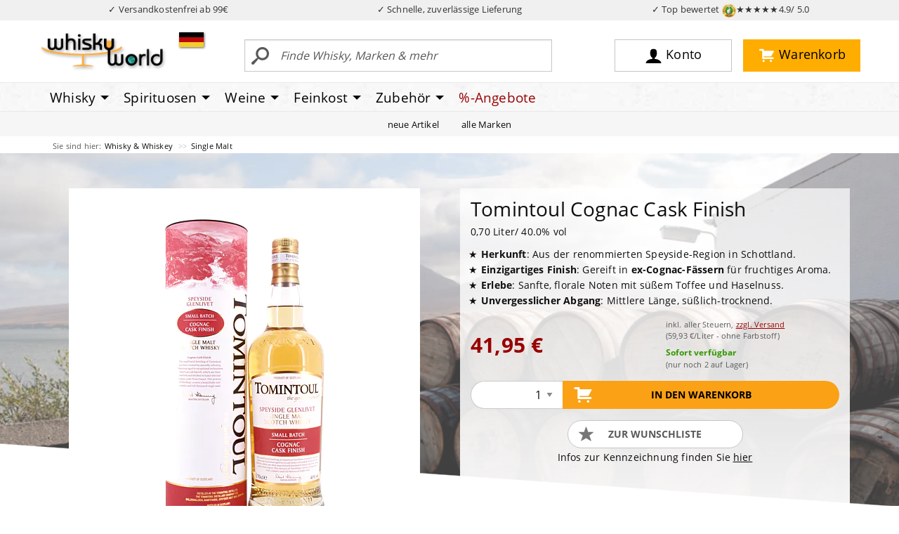

--- FILE ---
content_type: text/html; charset=UTF-8
request_url: https://www.whiskyworld.de/p/tomintoul-cognac-cask-finish-s5928
body_size: 20264
content:
<!DOCTYPE html>
<html lang="de" class="no-js">

<head><script type="text/javascript" src="/assets/js/jquery-current.min.js"></script>
<script type="text/javascript" src="https://www.whiskyworld.de/wicket/resource/org.apache.wicket.ajax.AbstractDefaultAjaxBehavior/res/js/wicket-ajax-jquery-ver-8CD946166F47E5DD4EADD165939FF57D.js"></script>
<script type="text/javascript" id="wicket-ajax-base-url">
/*<![CDATA[*/
Wicket.Ajax.baseUrl="p/tomintoul-cognac-cask-finish-s5928";
/*]]>*/
</script>

        <title>Tomintoul Cognac Cask Finish 0,70 Liter/ 40.0% vol</title>
    
        
        <meta name="description" content="Tomintoul Cognac Cask Finish 0,70 Liter/ 40.0% vol">
        <link rel="canonical" href="https://www.whiskyworld.de/p/tomintoul-cognac-cask-finish-s5928">
        <link rel="alternate" hreflang="de-DE" href="https://www.whiskyworld.de/p/tomintoul-cognac-cask-finish-s5928">
        <link rel="alternate" hreflang="de-AT" href="https://at.whiskyworld.de/p/tomintoul-cognac-cask-finish-s5928">
        
        
        
        <meta name="robots" content="index, follow">

        <meta property="og:title" content="Tomintoul bei whiskyworld"/>
        <meta property="og:description" content="Tomintoul Cognac Cask Finish 0,70 Liter/ 40.0% vol"/>
        <meta property="og:image" content="https://ciscdn.whiskyworld.de/_produkt_/tomintoul-cognac-cask-finish-v0-t106-0036.tif?p=ogimage&ci_sign=318211fc2f14bf54bd72781c73bc261814d17b6f"/>

        <meta property="og:url" content="https://www.whiskyworld.de/p/tomintoul-cognac-cask-finish-s5928"/>
        <meta property="og:type" content="website"/>
        <meta property="og:site_name" content="whiskyworld-Shop"/>

        <meta name="thumbnail" content="https://ciscdn.whiskyworld.de/_produkt_/tomintoul-cognac-cask-finish-v0-t106-0036.tif?p=s1000&ci_sign=08ef2a95a15d99ff5510bf3f4e8c62881036e57c" />



    
        <script type="text/javascript">
     window.econda = {onReady:[], ready: function(f){this.onReady.push(f);}};
     window.emos3 = window.emos3 || {
         defaults : {
                      siteid : 'whiskyworld',
                      countryid: 'DE',
                      langid : 'de'
                       },
          stored:[],
          send: function(p){this.stored.push(p);}};
</script>
<script type="text/javascript" defer="defer" src="/assets/js/eco20260116.js"></script>
    
    <meta charset="utf-8">
    <meta http-equiv="X-UA-Compatible" content="ie=edge">
    <meta name="viewport" content="width=device-width, initial-scale=1.0">
    
    <link rel="stylesheet" href="/assets/css/app-1.50.3.css">
    <script>
/*<![CDATA[*/
window.jQuery || document.write('<script src="/assets/js/jquery-current.min.js">\x3C/script>')
/*]]>*/
</script>
    <script src="/assets/js/app-1.50.1.js" defer="defer"></script>  
  
      
        
        <link rel="preload" crossorigin="null" as="font" href="/assets/fonts/open-sans/open-sans-v15-latin-regular.woff2" type="font/woff2">
        <link rel="preload" crossorigin="null" as="font" href="/assets/fonts/open-sans/open-sans-v15-latin-700.woff2" type="font/woff2">
         
        
        <link rel="dns-prefetch" href="https://a.delivery.consentmanager.net" />
       


        
<link rel="icon" href="/favicon.svg" sizes="any" type="image/svg+xml">
<link rel="icon" href="/android-chrome-192x192.png" sizes="192x192" type="image/png">
<link sizes="48x48" rel="icon" href="/favicon.ico">
<link rel="apple-touch-icon" href="/apple-touch-icon.png">
<link rel="manifest" href="../manifest.json">


<script src="/assets/js/consentmanager.js" defer="defer"></script>

        
 
<script>
/*<![CDATA[*/
(function(w,d,s,l,i){w[l]=w[l]||[];w[l].push({'gtm.start':
new Date().getTime(),event:'gtm.js'});var f=d.getElementsByTagName(s)[0],
j=d.createElement(s),dl=l!='dataLayer'?'&l='+l:'';j.async=true;j.src=
'https://www.googletagmanager.com/gtm.js?id='+i+dl;f.parentNode.insertBefore(j,f);
})(window,document,'script','dataLayer','GTM-MK6XXLP');
/*]]>*/
</script>



    <style>
/*<![CDATA[*/


/* Temporary */
.facet-container .facet-open .facet-options {
   overflow-x: hidden !important;
}

@media screen and (max-width: 47.99875em) {
/* Ugly fix so filter works on mobile*/
.filterbox select {
   margin-bottom: 500px;
}

}

html {
 scroll-padding-top: 130px;
}

    
/*]]>*/
</style>

<script type="text/javascript">
/*<![CDATA[*/
Wicket.Event.add(window, "domready", function(event) { 
(() => {
       if (window.__ww_livesearch_v3_loaded) return;
       window.__ww_livesearch_v3_loaded = true;

       const input = document.getElementById("ajaxSearchField");
       const box   = document.getElementById("brx-livesearch");
       if (!input || !box) return;

       let debounce;
       let controller;
       let seq = 0;

       input.addEventListener("input", () => {
         const term = input.value.trim();

         if (term.length < 3) {
           box.hidden = true;
           box.innerHTML = "";
           lastTerm = "";
           return;
         }

         clearTimeout(debounce);
         debounce = setTimeout(async () => {
           try {
             if (controller) controller.abort();
             controller = new AbortController();

             const mySeq = ++seq;

             const res = await fetch(`/ajaxsearch?term=${encodeURIComponent(term)}`, {
               signal: controller.signal,
               credentials: 'include',
               headers: { "X-Requested-With": "XMLHttpRequest" }
             });

             const html = await res.text();

             if (mySeq !== seq) return;

             box.innerHTML = html;
             box.hidden = !html || html.trim().length === 0;
           } catch (e) {
             if (e.name !== "AbortError") box.hidden = true;
           }
         }, 180);
       });

       document.addEventListener("click", (e) => {
         if (!box.contains(e.target) && e.target !== input) box.hidden = true;
       });

       document.addEventListener("keydown", (e) => {
         if (e.key === "Escape") box.hidden = true;
       });
     })();

;
Wicket.Ajax.ajax({"u":"https://www.whiskyworld.de/p/tomintoul-cognac-cask-finish-s5928?brx=0-1.0-brix~tile~6-detailview-toCartForm-formSubmit","m":"POST","c":"id12","f":"id11","sc":"formSubmit","e":"click","pd":true});;
Wicket.Ajax.ajax({"u":"https://www.whiskyworld.de/p/tomintoul-cognac-cask-finish-s5928?brx=0-1.0-brix~tile~6-detailview-toCartForm-merkenLink","c":"id13","e":"click","pd":true});;
Wicket.Ajax.ajax({"u":"https://www.whiskyworld.de/p/tomintoul-cognac-cask-finish-s5928?brx=0-1.0-brix~tile~6-detailview-mobileintocart-mobileButton","c":"id14","e":"click","pd":true});;
Wicket.Event.add('id15', 'click', function(event) { var win = this.ownerDocument.defaultView || this.ownerDocument.parentWindow; if (win == window) { window.location.href='/p/tomintoul-16-jahre-s317'; } ;return false;});;
Wicket.Ajax.ajax({"u":"https://www.whiskyworld.de/p/tomintoul-cognac-cask-finish-s5928?brx=0-1.0-brix~tile~6-detailview-detailRecContainer-tab0-list-0-item-productItem-addToCart","c":"id1-T106-0025","e":"click","pd":true});;
Wicket.Event.add('id16', 'click', function(event) { var win = this.ownerDocument.defaultView || this.ownerDocument.parentWindow; if (win == window) { window.location.href='/p/tomintoul-10-jahre-the-gentle-dram-s445'; } ;return false;});;
Wicket.Ajax.ajax({"u":"https://www.whiskyworld.de/p/tomintoul-cognac-cask-finish-s5928?brx=0-1.0-brix~tile~6-detailview-detailRecContainer-tab0-list-1-item-productItem-addToCart","c":"id2-T106-0027","e":"click","pd":true});;
Wicket.Event.add('id17', 'click', function(event) { var win = this.ownerDocument.defaultView || this.ownerDocument.parentWindow; if (win == window) { window.location.href='/p/tomintoul-peated-s446'; } ;return false;});;
Wicket.Ajax.ajax({"u":"https://www.whiskyworld.de/p/tomintoul-cognac-cask-finish-s5928?brx=0-1.0-brix~tile~6-detailview-detailRecContainer-tab0-list-2-item-productItem-addToCart","c":"id3-T106-0022","e":"click","pd":true});;
Wicket.Event.add('id18', 'click', function(event) { var win = this.ownerDocument.defaultView || this.ownerDocument.parentWindow; if (win == window) { window.location.href='/p/tomintoul-peated-miniatur-t106_9017'; } ;return false;});;
Wicket.Ajax.ajax({"u":"https://www.whiskyworld.de/p/tomintoul-cognac-cask-finish-s5928?brx=0-1.0-brix~tile~6-detailview-detailRecContainer-tab0-list-3-item-productItem-addToCart","c":"id4-T106-9017","e":"click","pd":true});;
Wicket.Event.add('id19', 'click', function(event) { var win = this.ownerDocument.defaultView || this.ownerDocument.parentWindow; if (win == window) { window.location.href='/p/tomintoul-old-ballantruan-the-peated-malt-smokey-original-s541'; } ;return false;});;
Wicket.Ajax.ajax({"u":"https://www.whiskyworld.de/p/tomintoul-cognac-cask-finish-s5928?brx=0-1.0-brix~tile~6-detailview-detailRecContainer-tab0-list-4-item-productItem-addToCart","c":"id5-T106-0029","e":"click","pd":true});;
Wicket.Event.add('id1a', 'click', function(event) { var win = this.ownerDocument.defaultView || this.ownerDocument.parentWindow; if (win == window) { window.location.href='/p/tomintoul-old-ballantruan-10-jahre-s2443'; } ;return false;});;
Wicket.Ajax.ajax({"u":"https://www.whiskyworld.de/p/tomintoul-cognac-cask-finish-s5928?brx=0-1.0-brix~tile~6-detailview-detailRecContainer-tab0-list-5-item-productItem-addToCart","c":"id6-T106-0019","e":"click","pd":true});;
Wicket.Event.add('id1b', 'click', function(event) { var win = this.ownerDocument.defaultView || this.ownerDocument.parentWindow; if (win == window) { window.location.href='/p/tomintoul-14-jahre-s2595'; } ;return false;});;
Wicket.Ajax.ajax({"u":"https://www.whiskyworld.de/p/tomintoul-cognac-cask-finish-s5928?brx=0-1.0-brix~tile~6-detailview-detailRecContainer-tab0-list-6-item-productItem-addToCart","c":"id7-T106-0028","e":"click","pd":true});;
Wicket.Event.add('id1c', 'click', function(event) { var win = this.ownerDocument.defaultView || this.ownerDocument.parentWindow; if (win == window) { window.location.href='/p/tomintoul-seiridh-oloroso-sherrry-cask-s5379'; } ;return false;});;
Wicket.Ajax.ajax({"u":"https://www.whiskyworld.de/p/tomintoul-cognac-cask-finish-s5928?brx=0-1.0-brix~tile~6-detailview-detailRecContainer-tab0-list-7-item-productItem-addToCart","c":"id8-T106-0031","e":"click","pd":true});;
Wicket.Event.add('id1d', 'click', function(event) { var win = this.ownerDocument.defaultView || this.ownerDocument.parentWindow; if (win == window) { window.location.href='/p/dalwhinnie-15-jahre-s280'; } ;return false;});;
Wicket.Ajax.ajax({"u":"https://www.whiskyworld.de/p/tomintoul-cognac-cask-finish-s5928?brx=0-1.0-brix~tile~6-detailview-detailRecContainer-tab2-list-0-item-productItem-addToCart","c":"id9-D103-0001","e":"click","pd":true});;
Wicket.Event.add('id1e', 'click', function(event) { var win = this.ownerDocument.defaultView || this.ownerDocument.parentWindow; if (win == window) { window.location.href='/p/jacques-gonidec-makrelenfilet-mit-bio-senf-s5601'; } ;return false;});;
Wicket.Ajax.ajax({"u":"https://www.whiskyworld.de/p/tomintoul-cognac-cask-finish-s5928?brx=0-1.0-brix~tile~6-detailview-detailRecContainer-tab2-list-1-item-productItem-addToCart","c":"ida-BZG-194441","e":"click","pd":true});;
Wicket.Event.add('id1f', 'click', function(event) { var win = this.ownerDocument.defaultView || this.ownerDocument.parentWindow; if (win == window) { window.location.href='/p/jacques-gonidec-jakobsmuschelrillettes-mit-bio-fassbutter-s5607'; } ;return false;});;
Wicket.Ajax.ajax({"u":"https://www.whiskyworld.de/p/tomintoul-cognac-cask-finish-s5928?brx=0-1.0-brix~tile~6-detailview-detailRecContainer-tab2-list-2-item-productItem-addToCart","c":"idb-BZG-194495","e":"click","pd":true});;
Wicket.Event.add('id20', 'click', function(event) { var win = this.ownerDocument.defaultView || this.ownerDocument.parentWindow; if (win == window) { window.location.href='/p/aberfeldy-12-jahre-s385'; } ;return false;});;
Wicket.Ajax.ajax({"u":"https://www.whiskyworld.de/p/tomintoul-cognac-cask-finish-s5928?brx=0-1.0-brix~tile~6-detailview-detailRecContainer-tab2-list-3-item-productItem-addToCart","c":"idc-A100-0017","e":"click","pd":true});;
Wicket.Event.add('id21', 'click', function(event) { var win = this.ownerDocument.defaultView || this.ownerDocument.parentWindow; if (win == window) { window.location.href='/p/wolfburn-langskip-batch-strength-w100_0006'; } ;return false;});;
Wicket.Ajax.ajax({"u":"https://www.whiskyworld.de/p/tomintoul-cognac-cask-finish-s5928?brx=0-1.0-brix~tile~6-detailview-detailRecContainer-tab2-list-4-item-productItem-addToCart","c":"idd-W100-0006","e":"click","pd":true});;
Wicket.Event.add('id22', 'click', function(event) { var win = this.ownerDocument.defaultView || this.ownerDocument.parentWindow; if (win == window) { window.location.href='/p/isle-of-arran-gold-cream-liqueur-s1490'; } ;return false;});;
Wicket.Ajax.ajax({"u":"https://www.whiskyworld.de/p/tomintoul-cognac-cask-finish-s5928?brx=0-1.0-brix~tile~6-detailview-detailRecContainer-tab2-list-5-item-productItem-addToCart","c":"ide-WL-A1003","e":"click","pd":true});;
Wicket.Event.add('id23', 'click', function(event) { var win = this.ownerDocument.defaultView || this.ownerDocument.parentWindow; if (win == window) { window.location.href='/p/connemara-peated-single-malt-s215'; } ;return false;});;
Wicket.Ajax.ajax({"u":"https://www.whiskyworld.de/p/tomintoul-cognac-cask-finish-s5928?brx=0-1.0-brix~tile~6-detailview-detailRecContainer-tab2-list-6-item-productItem-addToCart","c":"idf-IW-C1124","e":"click","pd":true});;
Wicket.Event.add('id24', 'click', function(event) { var win = this.ownerDocument.defaultView || this.ownerDocument.parentWindow; if (win == window) { window.location.href='/p/glenfarclas-12-jahre-s794'; } ;return false;});;
Wicket.Ajax.ajax({"u":"https://www.whiskyworld.de/p/tomintoul-cognac-cask-finish-s5928?brx=0-1.0-brix~tile~6-detailview-detailRecContainer-tab2-list-7-item-productItem-addToCart","c":"id10-G108-0080","e":"click","pd":true});;
Wicket.Event.publish(Wicket.Event.Topic.AJAX_HANDLERS_BOUND);
;});
/*]]>*/
</script>
</head>

<body>


    <div class="off-canvas-wrapper">
        <div class="off-canvas position-left" data-off-canvas="null" id="off-canvas">
        </div>
        <div class="off-canvas-content" data-off-canvas-content="null" id="off-canvas-content">
<div id="top"></div>
<div style="background-color: #f0f0f0; color: rgb(50,50,50);" id="vorteile">
            <div class="grid-container" style="padding: 4px 0;">
                <div class="grid-x" style="font-size: 0.80rem;">
                    
                                        <div class="cell auto text-center" id="topversand">✓ Versandkostenfrei ab 99€ </div>
<script>
/*<![CDATA[*/

if(window.location.host.startsWith("at.")) {
document.getElementById("topversand").innerHTML = "✓ Versandkostenfrei ab 119€";
} else {
document.getElementById("topversand").innerHTML = "✓ Versandkostenfrei ab 99€";
}

/*]]>*/
</script>
                    <div class="cell auto text-center hide-for-small-only">✓ Schnelle, zuverlässige Lieferung</div>
                    <div class="cell auto text-center"><a style="color: rgb(50,50,50);" href="https://www.ekomi.de/bewertungen-whiskyworld.html" target="_blank">✓ Top bewertet <img alt="TopBewertet von über 10000 Kunden" src="/assets/img/ly/ekomigold_logo-50.png" style="height: 20px; width: 20px">★★★★★<span class="hide-for-small-only">4.9/ 5.0</span></a></div>
                </div>
            </div>
        </div>



<header id="wwheader2018">

                

            <div class="search-open grid-container" id="topmainbar">
                <div class="grid-x align-middle topgrid">
                    <div class="large-3 medium-4 small-6 cell logocell"><a href="/"><img width="200" alt="whiskyworld-Logo" src="/assets/img/ly/whiskyworld-logo-200px.png" height="64" /></a>

                        <div class="flag" id="countrySwitcher">

    <div class="flag"><a href="#" data-toggle="flag-dropdown">
        <svg width="35" xmlns="http://www.w3.org/2000/svg" style="margin-bottom: -5px" viewBox="0 0 5 3" height="21">
            <desc>Flagge von Deutschland</desc>
            <rect width="5" x="0" y="0" id="black_stripe" fill="#000" height="3"></rect>
            <rect width="5" x="0" y="1" id="red_stripe" fill="#D00" height="2"></rect>
            <rect width="5" x="0" y="2" id="gold_stripe" fill="#FFCE00" height="1"></rect>
        </svg>

    </a>
        <div class="dropdown-pane" id="flag-dropdown" data-position="bottom" data-alignment="center"
             data-dropdown="data-dropdown" data-hover="true" data-hover-pane="true" data-auto-focus="true"
             data-close-on-click="true"><span>Lieferland</span>
            <ul class="menu vertical">
                <li><a href="https://www.whiskyworld.de/p/tomintoul-cognac-cask-finish-s5928">
                    <svg width="35" xmlns="http://www.w3.org/2000/svg" style="margin-bottom: -5px" viewBox="0 0 5 3"
                         height="21">
                        <desc>Flag of Germany</desc>
                        <rect width="5" x="0" y="0" id="black_stripe" fill="#000" height="3"></rect>
                        <rect width="5" x="0" y="1" id="red_stripe" fill="#D00" height="2"></rect>
                        <rect width="5" x="0" y="2" id="gold_stripe" fill="#FFCE00" height="1"></rect>
                    </svg>
                    Deutschland
                </a></li>
                <li><a href="https://at.whiskyworld.de/p/tomintoul-cognac-cask-finish-s5928">
                    <svg width="35" xmlns="http://www.w3.org/2000/svg" style="margin-bottom: -5px" viewBox="0 0 5 3"
                         height="21">
                        <desc>Flag of Germany</desc>
                        <rect width="5" fill="#c8102e" height="3"></rect>
                        <rect width="5" y="1" fill="#fff" height="1"></rect>
                    </svg>
                    Österreich
                </a></li>
            </ul>
        </div>
    </div>

</div>
                        
                    </div>
                    <div class="large-9 medium-8 small-6 cell">
                        <div class="grid-x">
                            <div class="large-6 medium-7 small-9 cell searchcell grid-x" id="search">
                                <div class="small-2 cell show-for-small-only ham"><button data-toggle="maincanvas" id="ham" type="button" aria-label="Mobile Navigationsmenü">
                                        
<svg width="32" xmlns="http://www.w3.org/2000/svg" height="32">
                                            <path d="M2 3h28v3H2zM2 9h28v3H2zM2 15h28v3H2zM2 22.2h2.6l1 4.4 1-4.4h2.6v7.2H7.5v-5.5l-1.2 5.5H4.8l-1.2-5.5v5.5H2v-7.2zM10.3 22.2h5.2v1.5h-3.3v1.1h3v1.5h-3v1.4h3.4v1.6h-5.3v-7.1zM16.7 22.2h1.8l2.4 4v-4h1.8v7.2h-1.8l-2.4-3.9v3.9h-1.8v-7.2zM28.1 22.2H30v4.3c0 .4-.1.8-.2 1.2-.1.4-.3.7-.5 1-.2.3-.5.5-.8.6-.4.2-.8.2-1.4.2-.3 0-.6 0-1-.1-.4 0-.7-.1-.9-.3-.2-.1-.5-.3-.7-.6-.2-.3-.3-.5-.4-.8-.1-.5-.1-.9-.1-1.2v-4.3h1.9v4.4c0 .4.1.7.3.9.2.2.5.3.8.3.3 0 .6-.1.8-.3.2-.2.3-.5.3-.9v-4.4zm-2.6-1.6h1.1v1.2h-1.1v-1.2zm1.8 0h1.1v1.2h-1.1v-1.2z" />
                                        </svg>
                                    </button></div>								
								

    <form class="medium-12 small-10 cell" method="get" action="/suche">
        <div class="input-group">
            <input class="input-group-field" type="text"
                   placeholder="Finde Whisky, Marken &amp; mehr"
                   id="ajaxSearchField"
                   name="begriff"
                   autocomplete="off"
                   required="required"
                   minlength="3"/>
            <div class="input-group-button">
                <button class="searchbutton" type="submit"><i>
                    <svg version="1.1" xmlns="http://www.w3.org/2000/svg" width="32" height="32" viewBox="0 0 32 32">
                        <title>search-1</title>
                        <path d="M0.992 27.231l7.58-6.447c0.784-0.705 1.622-1.029 2.299-0.998-1.789-2.096-2.87-4.815-2.87-7.787 0-6.627 5.373-12 12-12s12 5.373 12 12-5.373 12-12 12c-2.972 0-5.691-1.081-7.787-2.87 0.031 0.677-0.293 1.515-0.998 2.299l-6.447 7.58c-1.104 1.226-2.907 1.33-4.007 0.23s-0.997-2.903 0.23-4.007zM20 20c4.418 0 8-3.582 8-8s-3.582-8-8-8-8 3.582-8 8 3.582 8 8 8z"></path>
                    </svg>
                </i></button>
            </div>
        </div>
    </form>

    <div id="live-search-v3">
        <div id="brx-livesearch" hidden="hidden"></div>
    </div>


                            </div>
                            <div class="large-6 medium-5 cell buttoncell">
                                <div class="grid-x align-middle">
                                    <div class="medium-2 small-6"></div>
                                    <div class="medium-5 small-3 cell"><a rel="nofollow" class="mainbutton user" href="/konto"><i><svg width="32" xmlns="http://www.w3.org/2000/svg" viewBox="0 0 32 32" version="1.1" height="32">
                                                    <title>user-2</title>
                                                    <path d="M18 22.082v-1.649c2.203-1.241 4-4.337 4-7.432 0-4.971 0-9-6-9s-6 4.029-6 9c0 3.096 1.797 6.191 4 7.432v1.649c-6.784 0.555-12 3.888-12 7.918h28c0-4.030-5.216-7.364-12-7.918z"></path>
                                                </svg></i><span class="show-for-large">Konto</span></a></div>
                                    <div class="medium-5 small-3 cell text-right"><a rel="nofollow" class="mainbutton cart" href="/warenkorb"><i><svg width="32" xmlns="http://www.w3.org/2000/svg" viewBox="0 0 32 32" version="1.1" height="32">
                                                    <title>cart-1</title>
                                                    <path d="M12.432 25.926c0 1.041-0.844 1.884-1.884 1.884s-1.884-0.844-1.884-1.884c0-1.041 0.844-1.884 1.884-1.884s1.884 0.844 1.884 1.884z"></path>
                                                    <path d="M25.663 25.926c0 1.041-0.844 1.884-1.884 1.884s-1.884-0.844-1.884-1.884c0-1.041 0.844-1.884 1.884-1.884s1.884 0.844 1.884 1.884z"></path>
                                                    <path d="M23.524 17.669c0.441 0 0.818-0.26 0.995-0.633l0.001 0.001 4.668-8.086-0.006-0.003c0.068-0.144 0.11-0.303 0.11-0.473 0-0.61-0.494-1.105-1.105-1.105v0h-17.149v-2.076c0-0.61-0.494-1.105-1.105-1.105v0 0h-6.036v0.009c-0.029-0.003-0.058-0.009-0.088-0.009-0.564 0-1.025 0.425-1.091 0.971h-0.013v1.105c0 0.61 0.494 1.105 1.105 1.105 0.030 0 0.059-0.007 0.088-0.009v0.009h3.959v13.995h0c0.002 0.609 0.495 1.101 1.104 1.101 0 0 0 0 0.001 0v0h18.961v-0.027c0.523-0.033 0.943-0.425 1.019-0.935h0.016v-0.157c0-0.002 0.001-0.004 0.001-0.006s-0.001-0.004-0.001-0.006v-0.961c0-0.002 0.001-0.004 0.001-0.006 0-0.587-0.458-1.061-1.036-1.097v-0.007h-16.886v-1.596h12.485z"></path>
                                                </svg><div id="header-cart-badge">
    
</div></i><span class="show-for-large">Warenkorb</span></a></div>
                                </div>
                            </div>
                        </div>
                    </div>
                </div>
            </div>
            <div class="mainnav">
                <div class="grid-container">
                    <div class="grid-x">
                        <div class="cell">
                            <div data-content-scroll="false" id="maincanvas" class="off-canvas position-left in-canvas-for-medium" data-off-canvas="">
                               <ul id="main" class="vertical medium-horizontal menu dropdown" data-responsive-menu="drilldown medium-dropdown" data-parent-link="true" data-back-button="&lt;li class=&quot;js-drilldown-back&quot;&gt;&lt;a tabindex=&quot;0&quot;&gt;zurück&lt;/a&gt;&lt;/li&gt;" ><li class="show-for-small-only line-top line-bottom menu-start"><button class="close-button" data-close>&times;</button></li><li class="colc-3 is-dropdown-submenu-parent"><a class="colc-3 is-dropdown-submenu-parent" href="/whisky-whiskey-home">Whisky</a><ul class="vertical menu"><div class="col"><li class="col-1"><span>Kategorien</span></li><li class="col-1"><a class="col-1" href="/alle-whiskies">alle Whiskies</a></li><li class="col-1"><a class="col-1" href="/blended-malt">Blended Malt</a></li><li class="col-1"><a class="col-1" href="/blended-whiskies">Blended Whisky</a></li><li class="col-1"><a class="col-1" href="/bourbon">Bourbon</a></li><li class="col-1"><a class="col-1" href="/grain-korn-rye">Grain/ Korn/ Rye</a></li><li class="col-1"><a class="col-1" href="/single-malt">Single Malt</a></li><li class="col-1"><span>Geschmack</span></li><li class="col-1"><a class="col-1" href="/whisky-whiskey-nach-geschmack-fruchtig-suesse-whiskies">Fruchtig - Süss</a></li><li class="col-1"><a class="col-1" href="/whisky-whiskey-nach-geschmack-rauchig-torfige-whiskies">Rauchig - Torfig</a></li><li class="col-1"><a class="col-1" href="/whisky-whiskey-nach-geschmack-holzig-wuerzige-whiskies">Holzig - Würzig</a></li><li class="col-1"><a class="col-1" href="/whisky-whiskey-nach-geschmack-nussig-malzige-whiskies">Nussig - Malzig</a></li><li class="col-1"><a class="col-1" href="/whisky-whiskey-nach-geschmack-krauterig-blumige-whiskies">Kräuterig - Blumig</a></li><li class="col-1"><a class="col-1" href="/whisky-whiskey-nach-geschmack-maritim-salzige-whiskies">Maritim - Salzig</a></li><li class="col-1"><span>Themen</span></li><li class="col-1"><a class="col-1" href="/whisky-adventskalender">Adventskalender</a></li><li class="col-1"><a class="col-1" href="/whisky-miniaturen-kleinflaschen">Whisky Miniaturen</a></li><li class="col-1"><a class="col-1" href="/whisky-und-spirituosen-praesente-geschenke-kaufen">(Whisky) Geschenke</a></li><li class="col-1"><a class="col-1" href="/whisky-glaeser">Whiskygläser</a></li><li class="col-1"><a class="col-1" href="/whisky-likoere">Whiskyliköre</a></li></div><div class="col"><li class="col-2"><span>Besondere Länder</span></li><li class="col-2"><a class="col-2" href="/amerikanischer-whiskey">Amerikanischer Whiskey</a></li><li class="col-2"><a class="col-2" href="/irischer-whiskey">Irischer Whiskey</a></li><li class="col-2"><a class="col-2" href="/japanischer-whisky">Japanischer Whisky</a></li><li class="col-2"><a class="col-2" href="/kanadischer-whisky">Kanadischer Whisky</a></li><li class="col-2"><a class="col-2" href="/schottischer-whisky">Schottischer Whisky</a></li><li class="col-2"><span>Besondere Regionen</span></li><li class="col-2"><a class="col-2" href="/highland-whisky">Highlands</a></li><li class="col-2"><a class="col-2" href="/lowland-whisky">Lowlands</a></li><li class="col-2"><a class="col-2" href="/speyside-whisky">Speyside</a></li><li class="col-2"><a class="col-2" href="/islay-whisky">Islay</a></li><li class="col-2"><a class="col-2" href="/mull-whisky">Mull</a></li><li class="col-2"><a class="col-2" href="/campbeltown-whisky">Campbeltown</a></li><li class="col-2"><a class="col-2" href="/skye-whisky">Skye</a></li></div><div class="col"><li class="col-3"><span>Whisky - Zubehör</span></li><li class="col-3"><a class="col-3" href="/genusszubehoer-genussaccessoires/b%C3%BCcher">Bücher</a></li><li class="col-3"><a class="col-3" href="/whisky-glaeser">Gläser</a></li><li class="col-3"><a class="col-3" href="/genusszubehoer-genussaccessoires/wasserkr%C3%BCge">Wasserkrüge</a></li><li class="col-3"><span>Passendes</span></li><li class="col-3"><a class="col-3" href="/feinkost-mit-whisky-und-fuer-whiskyfans">Feinkost mit Whisky</a></li><li class="col-3"><a class="col-3" href="/schottische-feinkost-spezialitaeten-aus-schottland">Schottische Spezialitäten</a></li><li class="col-3"><a class="col-3" href="/feinkost-delikatessen/shortbread--biscuit">Shortbreads</a></li><li class="col-3"><a class="col-3" href="/whisky-likoere">(Whisky-) Liköre</a></li><li class="col-3"><span>Beratung</span></li><li class="col-3"><a class="col-3" href="/top-10-milde-und-fruchtige-whiskys-fuer-einsteiger">Top 10 Whiskys für Einsteiger</a></li><li class="col-3"><a class="col-3" href="/top-10-us-bourbon-whiskey">Top 10 der US Bourbon</a></li><li class="col-3"><a class="col-3" href="/top-10-irish-irlands-beste-whiskey">Top 10 Irish Whiskey</a></li><li class="col-3"><a class="col-3" href="/top-10-der-12-jahre-alten-single-malt-whiskies">Besten 12 y.o. Single Malts</a></li><li class="col-3"><a class="col-3" href="/top-10-der-rauchigsten-whiskies-bei-whiskyworld">Top Rauchige Whiskys</a></li></div></ul></li><li class="colc-3 is-dropdown-submenu-parent"><a class="colc-3 is-dropdown-submenu-parent" href="/spirituosen-home">Spirituosen</a><ul class="vertical menu"><div class="col"><li class="col-1"><span>Kategorien</span></li><li class="col-1"><a class="col-1" href="/spirituosen">alle Spirituosen</a></li><li class="col-1"><a class="col-1" href="/spirituosen/absinth--absinthe">Absinth/ Absinthe</a></li><li class="col-1"><a class="col-1" href="/spirituosen/aquavit--akvavit">Aquavit/ Akvavit</a></li><li class="col-1"><a class="col-1" href="/spirituosen/brandy">Brandy</a></li><li class="col-1"><a class="col-1" href="/spirituosen/calvados">Calvados</a></li><li class="col-1"><a class="col-1" href="/spirituosen/cognac--armagnac">Cognac/ Armagnac</a></li><li class="col-1"><a class="col-1" href="/spirituosen/edle-br%C3%A4nde">Edle Brände</a></li><li class="col-1"><a class="col-1" href="/spirituosen/fruchtlik%C3%B6r">Fruchtlikör</a></li><li class="col-1"><a class="col-1" href="/spirituosen/gin--genever">Gin/ Genever</a></li><li class="col-1"><a class="col-1" href="/spirituosen/grappa">Grappa</a></li><li class="col-1"><a class="col-1" href="/spirituosen/kr%C3%A4uterlik%C3%B6r">Kräuterlikör</a></li><li class="col-1"><a class="col-1" href="/spirituosen/lik%C3%B6r">Likör</a></li><li class="col-1"><a class="col-1" href="/spirituosen/rum">Rum</a></li><li class="col-1"><a class="col-1" href="/spirituosen/tequila">Tequila</a></li><li class="col-1"><a class="col-1" href="/spirituosen/weinbrand">Weinbrand</a></li><li class="col-1"><a class="col-1" href="/spirituosen/wodka--vodka">Wodka/ Vodka</a></li></div><div class="col"><li class="col-2"><span>besondere Länder</span></li><li class="col-2"><a class="col-2" href="/spirituosen?ft=%7B%22facet_marke_land%22%253A%22Deutschland%22%7D">Deutschland</a></li><li class="col-2"><a class="col-2" href="/spirituosen?ft=%7B%22facet_marke_land%22%253A%22Frankreich%22%7D">Frankreich</a></li><li class="col-2"><a class="col-2" href="/spirituosen?ft=%7B%22facet_marke_land%22%253A%22Italien%22%7D">Italien</a></li><li class="col-2"><a class="col-2" href="/spirituosen?ft=%7B%22facet_marke_land%22%253A%22Kuba%22%7D">Kuba</a></li><li class="col-2"><a class="col-2" href="/spirituosen?ft=%7B%22facet_marke_land%22%253A%22Mexiko%22%7D">Mexiko</a></li><li class="col-2"><a class="col-2" href="/spirituosen?ft=%7B%22facet_marke_land%22%253A%22UK%2B%28England%29%22%7D">UK (England)</a></li><li class="col-2 mb-100"><a class="col-2 mb-100" href="/spirituosen?ft=%7B%22facet_marke_land%22%253A%22UK%2B%28Schottland%29%22%7D">UK (Schottland)</a></li></div><div class="col"><li class="col-3"><span>Spirituosen - Zubehör</span></li><li class="col-3"><a class="col-3" href="/genusszubehoer-genussaccessoires/b%C3%BCcher">Bücher</a></li><li class="col-3"><a class="col-3" href="/genusszubehoer-genussaccessoires/gl%C3%A4ser">Gläser</a></li><li class="col-3"><a class="col-3" href="/genusszubehoer-genussaccessoires/wasserkr%C3%BCge">Wasserkrüge</a></li></div></ul></li><li class="colc-3 is-dropdown-submenu-parent"><a class="colc-3 is-dropdown-submenu-parent" href="/wein-home">Weine</a><ul class="vertical menu"><div class="col"><li class="col-1"><span>Kategorien</span></li><li class="col-1"><a class="col-1" href="/wein">alle Weine</a></li><li class="col-1"><a class="col-1" href="/wein/champagner">Champagner</a></li><li class="col-1"><a class="col-1" href="/wein/perlwein">Perlwein</a></li><li class="col-1"><a class="col-1" href="/wein/portwein">Portwein</a></li><li class="col-1"><a class="col-1" href="/wein/prosecco">Prosecco</a></li><li class="col-1"><a class="col-1" href="/wein/ros%C3%A9wein">Rosewein</a></li><li class="col-1"><a class="col-1" href="/wein/rotwein">Rotwein</a></li><li class="col-1"><a class="col-1" href="/wein/sekt">Sekt</a></li><li class="col-1"><a class="col-1" href="/wein/sherry">Sherry</a></li><li class="col-1"><a class="col-1" href="/wein/wei%C3%9Fwein">Weißwein</a></li></div><div class="col"><li class="col-2"><span>besondere Länder</span></li><li class="col-2"><a class="col-2" href="/wein?ft=%7B%22facet_marke_land%22%253A%22Argentinien%22%7D">Argentinien</a></li><li class="col-2"><a class="col-2" href="/wein?ft=%7B%22facet_marke_land%22%253A%22Deutschland%22%7D">Deutschland</a></li><li class="col-2"><a class="col-2" href="/wein?ft=%7B%22facet_marke_land%22%253A%22Frankreich%22%7D">Frankreich</a></li><li class="col-2"><a class="col-2" href="/wein?ft=%7B%22facet_marke_land%22%253A%22Italien%22%7D">Italien</a></li><li class="col-2"><a class="col-2" href="/wein?ft=%7B%22facet_marke_land%22%253A%22Portugal%22%7D">Portugal</a></li><li class="col-2"><a class="col-2" href="/wein?ft=%7B%22facet_marke_land%22%253A%22Spanien%22%7D">Spanien</a></li><li class="col-2"><span>besondere Regionen</span></li><li class="col-2"><a class="col-2" href="/wein?ft=%7B%22facet_marke_region%22%253A%22Baden-W%C3%BCrttemberg%22%7D">Baden-Württemberg</a></li><li class="col-2"><a class="col-2" href="/wein?ft=%7B%22facet_marke_region%22:%22Champagne%22%7D">Champagne</a></li><li class="col-2"><a class="col-2" href="/wein?ft=%7B%22facet_marke_region%22%253A%22Patagonia%22%7D">Patagonien</a></li></div><div class="col"><li class="col-3"><span>nach Jahrgang</span></li><li class="col-3"><a class="col-3" href="/wein?ft=%7B%22facet_jahrgang%22:%5B%222019%22%5D%7D">2019</a></li><li class="col-3"><a class="col-3" href="/wein?ft=%7B%22facet_jahrgang%22:%5B%222020%22%5D%7D">2020</a></li></div></ul></li><li class="colc-3 is-dropdown-submenu-parent"><a class="colc-3 is-dropdown-submenu-parent" href="/feinkost-delikatessen-home">Feinkost</a><ul class="vertical menu"><div class="col"><li class="col-1"><span>Kategorien</span></li><li class="col-1"><a class="col-1" href="/feinkost-delikatessen">gesamte Feinkost</a></li><li class="col-1"><a class="col-1" href="/feinkost-delikatessen/antipasti">Antipasti</a></li><li class="col-1"><a class="col-1" href="/feinkost-delikatessen/chutney">Chutney</a></li><li class="col-1"><a class="col-1" href="/feinkost-delikatessen/essig">Essig</a></li><li class="col-1"><a class="col-1" href="/feinkost-delikatessen/fisch">Fisch</a></li><li class="col-1"><a class="col-1" href="/feinkost-delikatessen/gew%C3%BCrze">Gewürze</a></li><li class="col-1"><a class="col-1" href="/feinkost-delikatessen/honig">Honig</a></li><li class="col-1"><a class="col-1" href="/feinkost-delikatessen/konfit%C3%BCre--marmelade">Konfitüre/ Marmelade</a></li><li class="col-1"><a class="col-1" href="/feinkost-delikatessen/leckereien">Leckereien</a></li><li class="col-1"><a class="col-1" href="/feinkost-delikatessen/linsen">Linsen</a></li><li class="col-1"><a class="col-1" href="/feinkost-delikatessen/nougat">Nougat</a></li><li class="col-1"><a class="col-1" href="/feinkost-delikatessen/nudeln">Nudeln</a></li><li class="col-1"><a class="col-1" href="/feinkost-delikatessen/pasta-und-co.">Pasta und co.</a></li><li class="col-1"><a class="col-1" href="/feinkost-delikatessen/popcorn">Popcorn</a></li><li class="col-1"><a class="col-1" href="/feinkost-delikatessen/reis">Reis</a></li><li class="col-1"><a class="col-1" href="/feinkost-delikatessen/scharfe-saucen">Scharfe Saucen</a></li><li class="col-1"><a class="col-1" href="/feinkost-delikatessen/schokolade">Schokolade</a></li><li class="col-1"><a class="col-1" href="/feinkost-delikatessen/senf">Senf</a></li><li class="col-1"><a class="col-1" href="/feinkost-delikatessen/shortbread--biscuit">Shortbread/ Buiscuit</a></li><li class="col-1"><a class="col-1" href="/feinkost-delikatessen/speise%C3%B6l">Speiseöl</a></li><li class="col-1"><a class="col-1" href="/feinkost-delikatessen/tee">Tee</a></li><li class="col-1"><a class="col-1" href="/feinkost-delikatessen/terrinen">Terrinen</a></li><li class="col-1"><a class="col-1" href="/feinkost-delikatessen/wurst">Wurst</a></li><li class="col-1"><a class="col-1" href="/feinkost-delikatessen/w%C3%BCrzsaucen">Würzsaucen</a></li></div><div class="col"><li class="col-2"><span>Herkunft</span></li><li class="col-2"><a class="col-2" href="/franzoesische-feinkost-spezialitaeten-aus-frankreich">Frankreich</a></li><li class="col-2"><a class="col-2" href="/italienische-feinkost-spezialitaeten-aus-italien">Italien</a></li><li class="col-2"><a class="col-2" href="/spanische-feinkost-spezialitaeten-aus-spanien">Spanien</a></li><li class="col-2"><a class="col-2" href="/schottische-feinkost-spezialitaeten-aus-schottland">Schottland</a></li><li class="col-2"><span>Themen</span></li><li class="col-2"><a class="col-2" href="/bio-feinkost-leckeres-traditionell-hergestellt">Bio Produkte</a></li><li class="col-2"><a class="col-2" href="/feinkost-mit-whisky-und-fuer-whiskyfans">Whiskyfans</a></li></div><div class="col"><li class="col-3"><span>besondere Marken</span></li><li class="col-3"><a class="col-3" href="/feinkost-delikatessen?ft=%7B%22facet_marke%22%253A%22Alpe%2BPragas%22%7D">Alpe Pragas</a></li><li class="col-3"><a class="col-3" href="/feinkost-delikatessen?ft=%7B%22facet_marke%22%253A%22Hampstead%2BTea%22%7D">Hampstead Tea</a></li><li class="col-3"><a class="col-3" href="/feinkost-delikatessen?ft=%7B%22facet_marke%22%253A%22Drei%2BMeister%22%7D">Drei Meister</a></li></div></ul></li><li class="colc-2 is-dropdown-submenu-parent"><a class="colc-2 is-dropdown-submenu-parent" href="/genusszubehoer-genussaccessoires-home">Zubehör</a><ul class="vertical menu"><div class="col"><li class="col-1"><span>Kategorien</span></li><li class="col-1"><a class="col-1" href="/genusszubehoer-genussaccessoires">gesamtes Zubehör</a></li><li class="col-1"><a class="col-1" href="/genusszubehoer-genussaccessoires/b%C3%BCcher">Bücher</a></li><li class="col-1"><a class="col-1" href="/genusszubehoer-genussaccessoires/gl%C3%A4ser">Gläser</a></li><li class="col-1"><a class="col-1" href="/genusszubehoer-genussaccessoires/poster">Poster</a></li><li class="col-1"><a class="col-1" href="/genusszubehoer-genussaccessoires/postkarten">Postkarten</a></li><li class="col-1"><a class="col-1" href="/genusszubehoer-genussaccessoires/sonstiges">Sonstiges</a></li><li class="col-1"><a class="col-1" href="/genusszubehoer-genussaccessoires/wasserkr%C3%BCge">Wasserkrüge</a></li></div><div class="col"><li class="col-2"><span>besondere Länder</span></li><li class="col-2"><a class="col-2" href="/genusszubehoer-genussaccessoires?ft=%7B%22facet_marke_land%22%253A%22Deutschland%22%7D">Deutschland</a></li><li class="col-2"><a class="col-2" href="/genusszubehoer-genussaccessoires?ft=%7B%22facet_marke_land%22%253A%22UK%2B%28England%29%22%7D">UK (England)</a></li><li class="col-2"><a class="col-2" href="/genusszubehoer-genussaccessoires?ft=%7B%22facet_marke_land%22%253A%22UK%2B%28Schottland%29%22%7D">UK (Schottland)</a></li></div></ul></li><li class="show-for-small-only line-top"><a class="show-for-small-only line-top" href="/themen/sonderangebote">Angebote</a></li><li class="show-for-small-only"><a class="show-for-small-only" href="/themen/nice-price">Nice-Price</a></li><li class="show-for-small-only"><a class="show-for-small-only" href="/themen/neue-artikel">Neue Artikel</a></li><li class="show-for-small-only line-top"><a class="show-for-small-only line-top" href="/whiskyworld-gutschein">Geschenk-Gutschein</a></li><li class="show-for-small-only line-top"><a href="/konto/wunschliste"><i><svg version="1.1" xmlns="http://www.w3.org/2000/svg" width="32" height="32" viewBox="0 0 32 32">
<title>star</title>
<path d="M29.29 12.75c-0.089-0.257-0.332-0.43-0.604-0.43h-9.012l-3.071-8.691c-0.091-0.256-0.332-0.427-0.604-0.427s-0.513 0.171-0.603 0.427l-3.071 8.691h-9.011c-0.272 0-0.515 0.172-0.605 0.43-0.089 0.257-0.006 0.543 0.208 0.712l7.036 5.571-3.149 8.911c-0.090 0.254-0.010 0.538 0.198 0.709s0.503 0.193 0.735 0.053l8.262-4.956 8.262 4.956c0.101 0.061 0.217 0.091 0.33 0.091 0.143 0 0.287-0.049 0.405-0.145 0.208-0.171 0.288-0.454 0.198-0.709l-3.149-8.911 7.037-5.571c0.213-0.169 0.297-0.455 0.207-0.712z"></path>
</svg></i><span>Wunschliste</span></a></li><li class="show-for-small-only line-top"><a href="/whiskyworld-hilfe"><i><svg version="1.1" xmlns="http://www.w3.org/2000/svg" width="32" height="32" viewBox="0 0 32 32">
<title>info</title>
<path d="M14 9.5c0-0.825 0.675-1.5 1.5-1.5h1c0.825 0 1.5 0.675 1.5 1.5v1c0 0.825-0.675 1.5-1.5 1.5h-1c-0.825 0-1.5-0.675-1.5-1.5v-1z"></path>
<path d="M20 24h-8v-2h2v-6h-2v-2h6v8h2z"></path>
<path d="M16 0c-8.837 0-16 7.163-16 16s7.163 16 16 16 16-7.163 16-16-7.163-16-16-16zM16 29c-7.18 0-13-5.82-13-13s5.82-13 13-13 13 5.82 13 13-5.82 13-13 13z"></path>
</svg></i><span>Service/ FAQ</span></a></li><li class="show-for-small-only"><a href="/whiskyworld-kontakt"><i><svg version="1.1" xmlns="http://www.w3.org/2000/svg" width="36" height="32" viewBox="0 0 36 32">
<title>bubbles</title>
<path d="M34 28.161c0 1.422 0.813 2.653 2 3.256v0.498c-0.332 0.045-0.671 0.070-1.016 0.070-2.125 0-4.042-0.892-5.398-2.321-0.819 0.218-1.688 0.336-2.587 0.336-4.971 0-9-3.582-9-8s4.029-8 9-8c4.971 0 9 3.582 9 8 0 1.73-0.618 3.331-1.667 4.64-0.213 0.463-0.333 0.979-0.333 1.522zM7.209 6.912c-2.069 1.681-3.209 3.843-3.209 6.088 0 1.259 0.35 2.481 1.039 3.63 0.711 1.185 1.781 2.268 3.093 3.133 0.949 0.625 1.587 1.623 1.755 2.747 0.056 0.375 0.091 0.753 0.105 1.129 0.233-0.194 0.461-0.401 0.684-0.624 0.755-0.755 1.774-1.172 2.828-1.172 0.168 0 0.336 0.011 0.505 0.032 0.655 0.083 1.323 0.125 1.987 0.126v4c-0.848-0-1.68-0.054-2.492-0.158-3.437 3.437-7.539 4.053-11.505 4.144v-0.841c2.142-1.049 4-2.961 4-5.145 0-0.305-0.024-0.604-0.068-0.897-3.619-2.383-5.932-6.024-5.932-10.103 0-7.18 7.163-13 16-13 8.702 0 15.781 5.644 15.995 12.672-1.284-0.572-2.683-0.919-4.133-1.018-0.36-1.752-1.419-3.401-3.070-4.742-1.104-0.897-2.404-1.606-3.863-2.108-1.553-0.534-3.211-0.804-4.928-0.804s-3.375 0.271-4.928 0.804c-1.46 0.502-2.76 1.211-3.863 2.108z"></path>
</svg></i><span>Kontakt</span></a></li><li class="show-for-small-only line-top"><a href="https://www.whiskyworld.de/magazin/"><i><svg version="1.1" xmlns="http://www.w3.org/2000/svg" width="32" height="32" viewBox="0 0 32 32">
<title>newspaper</title>
<path d="M28 8v-4h-28v22c0 1.105 0.895 2 2 2h27c1.657 0 3-1.343 3-3v-17h-4zM26 26h-24v-20h24v20zM4 10h20v2h-20zM16 14h8v2h-8zM16 18h8v2h-8zM16 22h6v2h-6zM4 14h10v10h-10z"></path>
</svg></i><span>Magazin</span></a></li><li class="hide-for-small-only lastright"><a class="hide-for-small-only lastright" href="/themen/sonderangebote">%-Angebote</a></li></ul>
                            </div>
                        </div>
                    </div>
                </div>
            </div>
        </header>
            
      
            <div class="topteaserbar hide-for-small-only">
                <div class="grid-container">
                    <div class="grid-x">
                        <div class="auto cell">
                            <ul class="menu align-center">
                                 <li style="display:none;"><a data-src="/modal/whiskyworld-versandkosten" data-fancybox="vsTop" data-type="ajax" href="/whiskyworld-versandkosten" title="Versandkosten">
sicherer Versand nach &nbsp;
<svg width="34" xmlns="http://www.w3.org/2000/svg" style="margin-bottom: -5px" viewBox="0 0 5 3" height="18">
	<desc>Flag of Germany</desc>
	<rect width="5" x="0" y="0" id="black_stripe" fill="#000" height="3" />
	<rect width="5" x="0" y="1" id="red_stripe" fill="#D00" height="2" />
	<rect width="5" x="0" y="2" id="gold_stripe" fill="#FFCE00" height="1" />
</svg>
&amp;
<svg width="34" xmlns="http://www.w3.org/2000/svg" style="margin-bottom: -5px" viewBox="0 0 5 3" height="18">
<rect width="5" fill="#c8102e" height="3" />
<rect width="5" y="1" fill="#fff" height="1" />
</svg>
</a></li>
                                <li class="hide-for-small-only"><a href="/themen/neue-artikel">neue Artikel</a></li>
                                <li class="hide-for-small-only"><a href="/marken">alle Marken</a></li>
                            </ul>
                        </div>
                    </div>
                </div>
            </div>
 
<div id="detail">
    
    <style>       
        .page.fullwidth.productdetail.top {
            background: linear-gradient(4deg, #fff 28%, rgba(255, 255, 255, 0.25) 28.2%, rgba(255, 255, 255, 0.25) 0%), no-repeat center url('/assets/img/impressions/whisky.jpg');
        }
 dd a { text-decoration: underline; }     </style>
    
    
    
    
    


    <section class="page">
        

    <div class="grid-x">
        <div class="large-6 medium-7 cell">
            <div class="grid-container">
                <div class="ww-breadcrumbs">
                    
                    <span>
                        <div class="hide-for-small-only"> Sie sind hier:</div>
                    </span>
                    <ul class="breadcrumbs" itemscope="" itemtype="http://schema.org/BreadcrumbList">
                        
                            <li itemprop="itemListElement" itemscope itemtype="http://schema.org/ListItem">
                                <a href="/whisky-whiskey-home" itemtype="http://schema.org/Thing" itemprop="item">
                                    Whisky &amp; Whiskey
                                    <meta itemprop="name" content="Whisky &amp; Whiskey"/>
                                </a>
                                <meta itemprop="position" content="1"/>
                            </li>
                        
                        <li itemprop="itemListElement" itemscope itemtype="http://schema.org/ListItem">
                            <h2>
                                <a href="/single-malt" itemprop="item">
                                    Single Malt
                                    <meta itemprop="name" content="Single Malt"/>
                                </a>
                                <meta itemprop="position" content="2"/>
                            </h2>
                        </li>
                    </ul>
                </div>
            </div>
        </div>
        <div class="large-6 medium-5 cell">
            <div class="top-pagination top-pagination-product">
                
                
                
            </div>
        </div>
    </div>

    </section>

    <div itemscope itemtype="http://schema.org/Product">

        <section class="page fullwidth productdetail top">
            <div class="grid-x grid-margin-x boxed product">

                <div class="show-for-small-only" id="mobileintocart">
                    <div class="grid-x">
                        <div class="small-8 cell productname">Tomintoul Cognac Cask Finish 0,70 Liter/ 40.0% vol</div>
                        <div class="small-4 cell">
                            <div class="price">41,95 €</div>
                            <div class="price-base">59,93 €/Liter</div>
                        </div>
                        <div class="small-12 cell cart">
                            <button class="button orange-button expanded" id="id14" type="button">In den
                                Warenkorb
                            </button>
                        </div>
                    </div>
                </div>


                <div class="medium-6 cell text-center align-middle bgw">
                    <div class="embla productdetail-view">
                        <div class="embla__viewport">
                            <div class="embla__container">
                                <div class="embla__slide">
                                    <a data-fancybox="gallery" href="https://ciscdn.whiskyworld.de/_produkt_/tomintoul-cognac-cask-finish-v0-t106-0036.tif?p=s1600&amp;ci_sign=a53f9d42a6c3546ef61f106d645badc49c61dc70">
                                        <img src="https://ciscdn.whiskyworld.de/_produkt_/tomintoul-cognac-cask-finish-v0-t106-0036.tif?p=s500&amp;ci_sign=dd6031fc35c2e9d2c65148c8f91d4e0a628c115b" srcset="https://ciscdn.whiskyworld.de/_produkt_/tomintoul-cognac-cask-finish-v0-t106-0036.tif?p=s500&amp;ci_sign=dd6031fc35c2e9d2c65148c8f91d4e0a628c115b 1x, https://ciscdn.whiskyworld.de/_produkt_/tomintoul-cognac-cask-finish-v0-t106-0036.tif?p=s500d2&amp;q=25&amp;ci_sign=f107573bdda77e28fa721bd92aa51aa239d165c2 2x" alt="Tomintoul Cognac Cask Finish 0,70 Liter/ 40.0% vol Produktbild" width="500" height="500" itemprop="image"/>
                                    </a>
                                </div><div class="embla__slide">
                                    <a data-fancybox="gallery" href="https://ciscdn.whiskyworld.de/_produkt_/tomintoul-cognac-cask-finish-v0-img02-t106-0036.tif?p=s1600&amp;ci_sign=e58a562f5a22ebf4b6bd15bd2a4a5eeb3abc869a">
                                        <img src="https://ciscdn.whiskyworld.de/_produkt_/tomintoul-cognac-cask-finish-v0-img02-t106-0036.tif?p=s500&amp;ci_sign=32cd517e8714b7d31b4ad78dd146b737bda957fb" srcset="https://ciscdn.whiskyworld.de/_produkt_/tomintoul-cognac-cask-finish-v0-img02-t106-0036.tif?p=s500&amp;ci_sign=32cd517e8714b7d31b4ad78dd146b737bda957fb 1x, https://ciscdn.whiskyworld.de/_produkt_/tomintoul-cognac-cask-finish-v0-img02-t106-0036.tif?p=s500d2&amp;q=25&amp;ci_sign=ce1cc7bb5f45a9bb3c00775876bd2102174b9cb6 2x" alt="Tomintoul Cognac Cask Finish 0,70 Liter/ 40.0% vol Produktbild" width="500" height="500"/>
                                    </a>
                                </div><div class="embla__slide">
                                    <a data-fancybox="gallery" href="https://ciscdn.whiskyworld.de/_produkt_/tomintoul-cognac-cask-finish-v0-img03-t106-0036.tif?p=s1600&amp;ci_sign=890d7e85cf05905b817c2c11fe08b4ca26604d24">
                                        <img src="https://ciscdn.whiskyworld.de/_produkt_/tomintoul-cognac-cask-finish-v0-img03-t106-0036.tif?p=s500&amp;ci_sign=59708450ffb24d0b8e3457f6ae0666f4d8aeec02" srcset="https://ciscdn.whiskyworld.de/_produkt_/tomintoul-cognac-cask-finish-v0-img03-t106-0036.tif?p=s500&amp;ci_sign=59708450ffb24d0b8e3457f6ae0666f4d8aeec02 1x, https://ciscdn.whiskyworld.de/_produkt_/tomintoul-cognac-cask-finish-v0-img03-t106-0036.tif?p=s500d2&amp;q=25&amp;ci_sign=fbe2b0b5615deeb271e9167f64bb2c4ecbf0e176 2x" alt="Tomintoul Cognac Cask Finish 0,70 Liter/ 40.0% vol Produktbild" width="500" height="500"/>
                                    </a>
                                </div>
                            </div>
                        </div>

                        <div class="embla-thumbs">
                            <div class="embla-thumbs__viewport">
                                <div class="embla-thumbs__container">
                                    <div class="embla-thumbs__slide embla-thumbs__slide--selected">
                                        <img src="https://ciscdn.whiskyworld.de/_produkt_/tomintoul-cognac-cask-finish-v0-t106-0036.tif?p=s60&amp;ci_sign=557b7e92a174ee674e6ccfa207ea03b26c260a75" srcset="https://ciscdn.whiskyworld.de/_produkt_/tomintoul-cognac-cask-finish-v0-t106-0036.tif?p=s60&amp;ci_sign=557b7e92a174ee674e6ccfa207ea03b26c260a75 1x, https://ciscdn.whiskyworld.de/_produkt_/tomintoul-cognac-cask-finish-v0-t106-0036.tif?p=s60d2&amp;q=25&amp;ci_sign=60c48abc3aab51d2c8f3009fb039f1a3da6e6c14 2x" alt="Tomintoul Cognac Cask Finish 0,70 Liter/ 40.0% vol Vorschau" width="60" height="60"/>
                                    </div><div class="embla-thumbs__slide">
                                        <img src="https://ciscdn.whiskyworld.de/_produkt_/tomintoul-cognac-cask-finish-v0-img02-t106-0036.tif?p=s60&amp;ci_sign=ed5645e51d626abc0462250a50d2a37876f2e752" srcset="https://ciscdn.whiskyworld.de/_produkt_/tomintoul-cognac-cask-finish-v0-img02-t106-0036.tif?p=s60&amp;ci_sign=ed5645e51d626abc0462250a50d2a37876f2e752 1x, https://ciscdn.whiskyworld.de/_produkt_/tomintoul-cognac-cask-finish-v0-img02-t106-0036.tif?p=s60d2&amp;q=25&amp;ci_sign=f2191be02e950cc67aadeaf0147a9e285dd8e687 2x" alt="Tomintoul Cognac Cask Finish 0,70 Liter/ 40.0% vol Vorschau" width="60" height="60"/>
                                    </div><div class="embla-thumbs__slide">
                                        <img src="https://ciscdn.whiskyworld.de/_produkt_/tomintoul-cognac-cask-finish-v0-img03-t106-0036.tif?p=s60&amp;ci_sign=25288d0d5f46a394e566338d751532a50d1af6e8" srcset="https://ciscdn.whiskyworld.de/_produkt_/tomintoul-cognac-cask-finish-v0-img03-t106-0036.tif?p=s60&amp;ci_sign=25288d0d5f46a394e566338d751532a50d1af6e8 1x, https://ciscdn.whiskyworld.de/_produkt_/tomintoul-cognac-cask-finish-v0-img03-t106-0036.tif?p=s60d2&amp;q=25&amp;ci_sign=6b58031e85c5af72697c1e60e10898c4e2d2fd30 2x" alt="Tomintoul Cognac Cask Finish 0,70 Liter/ 40.0% vol Vorschau" width="60" height="60"/>
                                    </div>
                                </div>
                            </div>
                        </div>
                    </div>

                </div>

                


                


                <div class="medium-6 cell box">
                    
                    
                    
                    
                    <meta itemprop="brand" content="Tomintoul">
                    <meta itemprop="sku" content="T106-0036">
                    <div>
                        <h1 itemprop="name">
                            Tomintoul Cognac Cask Finish
                        </h1>
                        <p class="description">0,70 Liter/ 40.0% vol</p>
                    </div>
                    <p class="description"></p>
                    <div class="shortfacts"><ul>
<li><strong>Herkunft</strong>: Aus der renommierten Speyside-Region in Schottland.</li>
<li><strong>Einzigartiges Finish</strong>: Gereift in <strong>ex-Cognac-Fässern</strong> für fruchtiges Aroma.</li>
<li><strong>Erlebe</strong>: Sanfte, florale Noten mit süßem Toffee und Haselnuss.</li>
<li><strong>Unvergesslicher Abgang</strong>: Mittlere Länge, süßlich-trocknend.</li>
</ul>
</div>
                    <div class="grid-x" itemprop="offers" itemscope itemtype="http://schema.org/Offer">
                        <div class="cell">
                            <div class="grid-x grid-margin-x grid-padding-y align-middle">
                                <div class="medium-6 cell">
                                    <div class="price-box-new">
                                        <span class="price offer" itemprop="price" content="41.95">41,95 €</span>
                                        
                                        
                                        <span content="EUR" itemprop="pricecurrency"></span>
                                    </div>
                                </div>
                                <div class="medium-6 cell">
                                    <div class="info">inkl. aller Steuern,
                                        <a class="shippingcost notfree" title="Versandkosten"
                                           data-fancybox data-type="ajax" data-src="/modal/whiskyworld-versandkosten"
                                           href="/whiskyworld-versandkosten">
                                            zzgl. Versand
                                        </a>
                                        <br/>
                                        <span>(59,93 €/Liter - ohne Farbstoff)</span><br/>
                                        
                                        <meta itemprop="itemCondition" content="https://schema.org/NewCondition">
                                        <meta itemprop="url" content="https://www.whiskyworld.de/p/tomintoul-cognac-cask-finish-s5928">
                                        <div class="warehouse-state green" itemprop="availability" content="http://schema.org/InStock">Sofort verfügbar</div>
                                        <span>(nur noch 2 auf Lager)</span>
                                        
                                    </div>
                                </div>
                            </div>
                        </div>
                    </div>
                    <form action="https://www.whiskyworld.de/p/tomintoul-cognac-cask-finish-s5928?brx=0-1.-brix~tile~6-detailview-toCartForm" id="id11" method="post"><div id="id11_hf_0" hidden="" class="hidden-fields"></div>
                        <div class="grid-x">
                            
                                <div class="small-3 cell cart">
                                    <select name="toCartAmount" id="id25">
<option selected="selected" value="0">1</option>
<option value="1">2</option>
<option value="2">3</option>
<option value="3">4</option>
<option value="4">5</option>
<option value="5">6</option>
<option value="6">7</option>
<option value="7">8</option>
<option value="8">9</option>
<option value="9">10</option>
<option value="10">11</option>
<option value="11">12</option>
</select>
                                </div>
                            
                            
                                <div class="small-9 cell cart">
                                    <button class="button orange-button expanded" name="formSubmit" id="id12">In den
                                        Warenkorb
                                    </button>
                                </div>
                            
                            <div class="cell merkzettel">
                                

                                <button class="button expanded" id="id13" type="button">zur Wunschliste</button>
                                <button id="id26" hidden="" data-wicket-placeholder=""></button>
                            </div>
                            <div class="cell foodinfo">
                                <a href="#deklaration">Infos zur Kennzeichnung finden Sie<span>hier</span></a>
                            </div>
                        </div>
                    </form>
                </div>
            </div>
        </section>

        <section class="page fullwidth product-description">
            <div class="boxed">
                <div class="cell" itemprop="description"><h2>Tomintoul Cognac Cask Finish</h2><div class="flex flex-grow flex-col gap-3">
<div class="min-h-[20px] flex flex-col items-start gap-4 whitespace-pre-wrap break-words">
<div class="markdown prose w-full break-words dark:prose-invert light">
<p><strong>Faszinierendes Spiel zwischen Speyside und Cognac</strong></p>
<p>Der Tomintoul Cognac Cask Finish, ein Single Malt aus der Speyside-Region, bietet ein einzigartiges Geschmackserlebnis. Fernab von den typischen Sherry-Noten der Region wurde dieser Whisky in ex-Cognac-F&auml;ssern veredelt, wodurch er ein fruchtiges Aroma erh&auml;lt. Er ist sanft, mundf&uuml;llend und unbedingt zu empfehlen f&uuml;r alle, die die Auswirkungen von Fass-Finishes auf den Geschmack erforschen m&ouml;chten.</p>
<p>Beim ersten Eindruck in der Nase zeigt sich eine anf&auml;ngliche W&uuml;rze, die bald von zarteren floralen Noten abgel&ouml;st wird. Hinzu kommen Aromen von Apfel und holzigen Bleistiftsp&auml;nen. Am Gaumen entfalten sich die Fruchtaromen zu einem trockeneren und dunkleren Charakter. Magnolien- und sogar Veilchenhinweise treten hervor, begleitet von s&uuml;&szlig;em Toffee und Haselnuss. <br />Der Abgang ist von mittlerer L&auml;nge und s&uuml;&szlig;lich-trocknend, was den Tomintoul Cognac Cask Finish zu einem unvergesslichen Erlebnis macht.</p>
<p>&nbsp;</p>
<div class="flex flex-grow flex-col gap-3">
<div class="min-h-[20px] flex flex-col items-start gap-4 whitespace-pre-wrap break-words">
<div class="markdown prose w-full break-words dark:prose-invert light">
<p><strong>Geruch: </strong>Anf&auml;ngliche W&uuml;rze, florale Noten, Apfelaromen, holzige Bleistiftsp&auml;ne</p>
<p><strong>Geschmack:</strong> Trockene und dunklere Fruchtaromen, floral mit Magnolien &amp; Veilchen, s&uuml;&szlig;es Toffee &amp; Haselnuss</p>
<p><strong>Abgang:</strong> Mittlere L&auml;nge, s&uuml;&szlig;lich-trocknend</p>
</div>
</div>
</div>
</div>
</div>
</div></div>
            </div>
        </section>

        <section class="page product-characteristics">
            <div class="boxed">
                <div class="headline cell">
                    <h3 class="lined"><span>Steckbrief</span></h3>
                </div>
                <div class="cell">
                    <dl class="dl-horizontal">
                        
                            <dt>Marke</dt>
                            <dd>
    <a href="/marken/tomintoul">Tomintoul</a>
</dd>
                        
                            <dt>Bestellnummer</dt>
                            <dd>T106-0036</dd>
                        
                            <dt>Kategorie</dt>
                            <dd>
    <a href="/single-malt">Single Malt</a>
</dd>
                        
                            <dt>Land</dt>
                            <dd>UK (Schottland)</dd>
                        
                            <dt>Region</dt>
                            <dd>Schottland (Speyside)</dd>
                        
                            <dt>Abfüller</dt>
                            <dd>Original</dd>
                        
                            <dt>Kaltfiltrierung</dt>
                            <dd>Ja</dd>
                        
                            <dt>Inhalt</dt>
                            <dd>0,70 Liter</dd>
                        
                            <dt>Alkohol</dt>
                            <dd>40.0% vol</dd>
                        
                    </dl>
                </div>
            </div>
        </section>

        <section class="page product-properties">
            <div class="boxed">
                <div class="headline cell">
                    <h3 class="lined" id="deklaration"><span>Deklaration</span></h3>
                </div>
                <div class="grid-x grid-margin-x">
                    <div class="auto cell ingredient">

                        <p id="id27">
                            <strong>Bezeichnung:</strong>&nbsp;<span>Whisky</span>
                        </p>

                        <p id="id28">
                            <strong>Lebensmittel-Unternehmer:</strong>&nbsp;<span>Agnus Dundee Distillers PLC (EU-Adresse) 66 Avenue des Champs-Élysées 75008 Paris</span>
                        </p>

                        <p id="id29">
                            <strong>Land:</strong>&nbsp;<span>UK (Schottland)</span>
                        </p>

                        <p id="id2a">
                            <strong>Inhalt:</strong>&nbsp;<span>0,70 Liter</span>
                        </p>

                        <p id="id2b">
                            <strong>Alc.:</strong>&nbsp;<span>40.0% vol</span>
                        </p>

                        <p id="id2c">
                            <strong>Farbstoff:</strong>&nbsp;<span>ohne Farbstoff</span>
                        </p>

                        <p id="id2d" hidden="" data-wicket-placeholder=""></p>

                        <p id="id2e" hidden="" data-wicket-placeholder=""></p>

                        <p id="id2f" hidden="" data-wicket-placeholder=""></p>

                        <p id="id30" hidden="" data-wicket-placeholder=""></p>

                    </div>
                    
                </div>
            </div>
        </section>

        <section class="page fullwidth producer-description">
            <div class="boxed">
                <div class="cell">
                    
                    <h2>Tomintoul</h2>
                    <p>(Hügel mit Scheunen)</p>
                    <p>Herkunft: </p>
                    <p>Die Tomintoul Brennerei in Ballindalloch in der Speyside gelegen gehört zu den Brennereien jüngeren Datums.
 <br>
 Die „Tomintoul Distillery Ltd. Production“ wurde 1964 von den Whisky-Händlern „Hey &amp; MacLeod“ und „W. &amp; S. Strong“ aus Glasgow gegründet, und war zunächst mit nur zwei Brennblasen ausgestattet. 1973 kaufte der „Scottish &amp; Universal Investment Trust“ die Brennerei und verdoppelte ihre Kapazität durch das....</p>
                    
                    <div class="text-center">
                        <a href="https://www.whiskyworld.de/marken/tomintoul">
                            <button class="button lined-button">
                                weiterlesen auf der Markenseite von Tomintoul
                            </button>
                        </a>
                    </div>
                </div>
            </div>
        </section>


        
    <section class="page products">
        
    <div class="grid-x">
        <div class="cell">
            <h3 class="lined"><span>andere Kunden kauften auch</span></h3>
        </div>
        <div class="cell">
            <div class="embla slider-product-list" aria-roledescription="carousel">
                <div class="embla__viewport">
                    <div class="embla__container">
                        <div class="embla__slide">
                            
    <div class="product-item" id="d103-0001">
        <div class="product-container">
            <a href="/p/dalwhinnie-15-jahre-s280">
                
    <img src="https://ciscdn.whiskyworld.de/_produkt_/dalwhinnie-15-jahre-v0-d103-0001.tif?p=s250&amp;ci_sign=b0e1b60e535d66a16408c4534e8962bde1e790af" srcset="https://ciscdn.whiskyworld.de/_produkt_/dalwhinnie-15-jahre-v0-d103-0001.tif?p=s250&amp;ci_sign=b0e1b60e535d66a16408c4534e8962bde1e790af 1x, https://ciscdn.whiskyworld.de/_produkt_/dalwhinnie-15-jahre-v0-d103-0001.tif?p=s250d2&amp;q=25&amp;ci_sign=713e3aad531c02a5357f26957ec0a882b57baf5f 2x" alt="Dalwhinnie 15 Jahre Produktbild" width="250" height="250">

            </a>


            
            <div id="id31" hidden="" data-wicket-placeholder=""></div>
            <div class="niceprice">NicePrice</div>
            <div class="product-infobox">
                <a href="/p/dalwhinnie-15-jahre-s280">
                    <div class="item-brand">
                        Dalwhinnie
                    </div>
                    <div class="item-description">
                        15 Jahre
                    </div>
                </a>
                <div class="item-inh">
                     0,70 Liter/ 43.0% vol
                </div>
            </div>
            <div class="item-bottom" id="id1d">
                <div class="price">
                    <div class="offer">
                        
                    </div>
                    <div class="uvp">41,99 €</div>
                    <div class="unit">
                        (59,99 €/Liter - mit Farbstoff)&sup1;
                    </div>
                    <div class="unit">(Nice Price Artikel)</div>
                </div>
                <div class="availability">
                    <div class="green">
                        Sofort verfügbar
                    </div>
                </div>
            </div>
            <div class="product-tocart">
                <button class="button" id="id9-D103-0001" type="button">
                    in den Warenkorb
                </button>
            </div>

        </div>
    </div>



                        </div><div class="embla__slide">
                            
    <div class="product-item" id="bzg-194441">
        <div class="product-container">
            <a href="/p/jacques-gonidec-makrelenfilet-mit-bio-senf-s5601">
                
    <img src="https://ciscdn.whiskyworld.de/_produkt_/jacques-gonidec-makrelenfilet-mit-bio-senf-v0-bzg-194441.tif?p=s250&amp;ci_sign=1388e66766879ad0fbaf3380399d0d6162befc9d" srcset="https://ciscdn.whiskyworld.de/_produkt_/jacques-gonidec-makrelenfilet-mit-bio-senf-v0-bzg-194441.tif?p=s250&amp;ci_sign=1388e66766879ad0fbaf3380399d0d6162befc9d 1x, https://ciscdn.whiskyworld.de/_produkt_/jacques-gonidec-makrelenfilet-mit-bio-senf-v0-bzg-194441.tif?p=s250d2&amp;q=25&amp;ci_sign=c3667acb4b24f8f0d57de566ecb9e06bfd324975 2x" alt="Jacques Gonidec Makrelenfilet mit BIO-Senf Produktbild" width="250" height="250">

            </a>


            
            <div id="id32" hidden="" data-wicket-placeholder=""></div>
            
            <div class="product-infobox">
                <a href="/p/jacques-gonidec-makrelenfilet-mit-bio-senf-s5601">
                    <div class="item-brand">
                        Jacques Gonidec
                    </div>
                    <div class="item-description">
                        Makrelenfilet mit BIO-Senf
                    </div>
                </a>
                <div class="item-inh">
                     169 Gramm
                </div>
            </div>
            <div class="item-bottom" id="id1e">
                <div class="price">
                    <div class="offer">
                        
                    </div>
                    <div class="uvp">6,49 €</div>
                    <div class="unit">
                        (38,40 €/KG - ohne Farbstoff)&sup1;
                    </div>
                    
                </div>
                <div class="availability">
                    <div class="green">
                        Sofort verfügbar
                    </div>
                </div>
            </div>
            <div class="product-tocart">
                <button class="button" id="ida-BZG-194441" type="button">
                    in den Warenkorb
                </button>
            </div>

        </div>
    </div>



                        </div><div class="embla__slide">
                            
    <div class="product-item" id="bzg-194495">
        <div class="product-container">
            <a href="/p/jacques-gonidec-jakobsmuschelrillettes-mit-bio-fassbutter-s5607">
                
    <img src="https://ciscdn.whiskyworld.de/_produkt_/jacques-gonidec-jakobsmuschelrillettes-mit-bio-fassbutter-v0-bzg-194495.tif?p=s250&amp;ci_sign=ed37c623426b0058ecd8f8514997ea0f3afba7ee" srcset="https://ciscdn.whiskyworld.de/_produkt_/jacques-gonidec-jakobsmuschelrillettes-mit-bio-fassbutter-v0-bzg-194495.tif?p=s250&amp;ci_sign=ed37c623426b0058ecd8f8514997ea0f3afba7ee 1x, https://ciscdn.whiskyworld.de/_produkt_/jacques-gonidec-jakobsmuschelrillettes-mit-bio-fassbutter-v0-bzg-194495.tif?p=s250d2&amp;q=25&amp;ci_sign=600c60fd819ca994493b62225cb9f46527b133c7 2x" alt="Jacques Gonidec Jakobsmuschelrillettes mit BIO-Fassbutter Produktbild" width="250" height="250">

            </a>


            
            <div id="id33" hidden="" data-wicket-placeholder=""></div>
            
            <div class="product-infobox">
                <a href="/p/jacques-gonidec-jakobsmuschelrillettes-mit-bio-fassbutter-s5607">
                    <div class="item-brand">
                        Jacques Gonidec
                    </div>
                    <div class="item-description">
                        Jakobsmuschelrillettes mit BIO-Fassbutter
                    </div>
                </a>
                <div class="item-inh">
                     90 Gramm
                </div>
            </div>
            <div class="item-bottom" id="id1f">
                <div class="price">
                    <div class="offer">
                        
                    </div>
                    <div class="uvp">5,89 €</div>
                    <div class="unit">
                        (65,44 €/KG - ohne Farbstoff)&sup1;
                    </div>
                    
                </div>
                <div class="availability">
                    <div class="green">
                        Sofort verfügbar
                    </div>
                </div>
            </div>
            <div class="product-tocart">
                <button class="button" id="idb-BZG-194495" type="button">
                    in den Warenkorb
                </button>
            </div>

        </div>
    </div>



                        </div><div class="embla__slide">
                            
    <div class="product-item" id="a100-0017">
        <div class="product-container">
            <a href="/p/aberfeldy-12-jahre-s385">
                
    <img src="https://ciscdn.whiskyworld.de/_produkt_/aberfeldy-12-jahre-v0-a100-0017.tif?p=s250&amp;ci_sign=87d15aa62796e345a59c203b35fcda825988eb99" srcset="https://ciscdn.whiskyworld.de/_produkt_/aberfeldy-12-jahre-v0-a100-0017.tif?p=s250&amp;ci_sign=87d15aa62796e345a59c203b35fcda825988eb99 1x, https://ciscdn.whiskyworld.de/_produkt_/aberfeldy-12-jahre-v0-a100-0017.tif?p=s250d2&amp;q=25&amp;ci_sign=c492f1b844a64f9835000c733a1676b16c7380af 2x" alt="Aberfeldy 12 Jahre Produktbild" width="250" height="250">

            </a>


            
            <div id="id34" hidden="" data-wicket-placeholder=""></div>
            
            <div class="product-infobox">
                <a href="/p/aberfeldy-12-jahre-s385">
                    <div class="item-brand">
                        Aberfeldy
                    </div>
                    <div class="item-description">
                        12 Jahre
                    </div>
                </a>
                <div class="item-inh">
                     0,70 Liter/ 40.0% vol
                </div>
            </div>
            <div class="item-bottom" id="id20">
                <div class="price">
                    <div class="offer">
                        
                    </div>
                    <div class="uvp">37,95 €</div>
                    <div class="unit">
                        (54,21 €/Liter - mit Farbstoff)&sup1;
                    </div>
                    
                </div>
                <div class="availability">
                    <div class="green">
                        Sofort verfügbar
                    </div>
                </div>
            </div>
            <div class="product-tocart">
                <button class="button" id="idc-A100-0017" type="button">
                    in den Warenkorb
                </button>
            </div>

        </div>
    </div>



                        </div><div class="embla__slide">
                            
    <div class="product-item" id="w100-0006">
        <div class="product-container">
            <a href="/p/wolfburn-langskip-batch-strength-w100_0006">
                
    <img src="https://ciscdn.whiskyworld.de/_produkt_/wolfburn-langskip-batch-strength-v0-w100-0006.tif?p=s250&amp;ci_sign=ad655eb51326bcddcf7f4d1513d5bd410fcf39ec" srcset="https://ciscdn.whiskyworld.de/_produkt_/wolfburn-langskip-batch-strength-v0-w100-0006.tif?p=s250&amp;ci_sign=ad655eb51326bcddcf7f4d1513d5bd410fcf39ec 1x, https://ciscdn.whiskyworld.de/_produkt_/wolfburn-langskip-batch-strength-v0-w100-0006.tif?p=s250d2&amp;q=25&amp;ci_sign=92a97ca51f9fd2bed40516502c175e96a85dcd3b 2x" alt="Wolfburn Langskip Batch strength Produktbild" width="250" height="250">

            </a>


            
            <div id="id35" hidden="" data-wicket-placeholder=""></div>
            
            <div class="product-infobox">
                <a href="/p/wolfburn-langskip-batch-strength-w100_0006">
                    <div class="item-brand">
                        Wolfburn
                    </div>
                    <div class="item-description">
                        Langskip Batch strength
                    </div>
                </a>
                <div class="item-inh">
                     0,70 Liter/ 58.0% vol
                </div>
            </div>
            <div class="item-bottom" id="id21">
                <div class="price">
                    <div class="offer">
                        
                    </div>
                    <div class="uvp">43,95 €</div>
                    <div class="unit">
                        (62,79 €/Liter - ohne Farbstoff)&sup1;
                    </div>
                    
                </div>
                <div class="availability">
                    <div class="green">
                        Sofort verfügbar
                    </div>
                </div>
            </div>
            <div class="product-tocart">
                <button class="button" id="idd-W100-0006" type="button">
                    in den Warenkorb
                </button>
            </div>

        </div>
    </div>



                        </div><div class="embla__slide">
                            
    <div class="product-item" id="wl-a1003">
        <div class="product-container">
            <a href="/p/isle-of-arran-gold-cream-liqueur-s1490">
                
    <img src="https://ciscdn.whiskyworld.de/_produkt_/isle-of-arran-gold-cream-liqueur-v0-wl-a1003.tif?p=s250&amp;ci_sign=94ae03125c2ca034e88fa632603924eaf2a57884" srcset="https://ciscdn.whiskyworld.de/_produkt_/isle-of-arran-gold-cream-liqueur-v0-wl-a1003.tif?p=s250&amp;ci_sign=94ae03125c2ca034e88fa632603924eaf2a57884 1x, https://ciscdn.whiskyworld.de/_produkt_/isle-of-arran-gold-cream-liqueur-v0-wl-a1003.tif?p=s250d2&amp;q=25&amp;ci_sign=a1732350486069a29e1a2ebe9ae2a5a748188937 2x" alt="Isle of Arran Gold Cream Liqueur Produktbild" width="250" height="250">

            </a>


            
            <div id="id36" hidden="" data-wicket-placeholder=""></div>
            
            <div class="product-infobox">
                <a href="/p/isle-of-arran-gold-cream-liqueur-s1490">
                    <div class="item-brand">
                        Isle of Arran
                    </div>
                    <div class="item-description">
                        Gold Cream Liqueur
                    </div>
                </a>
                <div class="item-inh">
                     0,70 Liter/ 17.0% vol
                </div>
            </div>
            <div class="item-bottom" id="id22">
                <div class="price">
                    <div class="offer">
                        
                    </div>
                    <div class="uvp">19,95 €</div>
                    <div class="unit">
                        (28,50 €/Liter - mit Farbstoff)&sup1;
                    </div>
                    
                </div>
                <div class="availability">
                    <div class="green">
                        Sofort verfügbar
                    </div>
                </div>
            </div>
            <div class="product-tocart">
                <button class="button" id="ide-WL-A1003" type="button">
                    in den Warenkorb
                </button>
            </div>

        </div>
    </div>



                        </div><div class="embla__slide">
                            
    <div class="product-item" id="iw-c1124">
        <div class="product-container">
            <a href="/p/connemara-peated-single-malt-s215">
                
    <img src="https://ciscdn.whiskyworld.de/_produkt_/connemara-peated-single-malt-v0-iw-c1124.tif?p=s250&amp;ci_sign=8a8284b23ec8aa37b8e3aa88191d6ccf605c59d9" srcset="https://ciscdn.whiskyworld.de/_produkt_/connemara-peated-single-malt-v0-iw-c1124.tif?p=s250&amp;ci_sign=8a8284b23ec8aa37b8e3aa88191d6ccf605c59d9 1x, https://ciscdn.whiskyworld.de/_produkt_/connemara-peated-single-malt-v0-iw-c1124.tif?p=s250d2&amp;q=25&amp;ci_sign=a74309d52db1dbfaaf007c3d38a69b3dbbfd7e2d 2x" alt="Connemara Peated Single Malt Produktbild" width="250" height="250">

            </a>


            
            <div id="id37" hidden="" data-wicket-placeholder=""></div>
            <div class="niceprice">NicePrice</div>
            <div class="product-infobox">
                <a href="/p/connemara-peated-single-malt-s215">
                    <div class="item-brand">
                        Connemara
                    </div>
                    <div class="item-description">
                        Peated Single Malt
                    </div>
                </a>
                <div class="item-inh">
                     0,70 Liter/ 40.0% vol
                </div>
            </div>
            <div class="item-bottom" id="id23">
                <div class="price">
                    <div class="offer">
                        
                    </div>
                    <div class="uvp">23,99 €</div>
                    <div class="unit">
                        (34,27 €/Liter - mit Farbstoff)&sup1;
                    </div>
                    <div class="unit">(Nice Price Artikel)</div>
                </div>
                <div class="availability">
                    <div class="green">
                        Sofort verfügbar
                    </div>
                </div>
            </div>
            <div class="product-tocart">
                <button class="button" id="idf-IW-C1124" type="button">
                    in den Warenkorb
                </button>
            </div>

        </div>
    </div>



                        </div><div class="embla__slide">
                            
    <div class="product-item" id="g108-0080">
        <div class="product-container">
            <a href="/p/glenfarclas-12-jahre-s794">
                
    <img src="https://ciscdn.whiskyworld.de/_produkt_/glenfarclas-12-jahre-v0-g108-0080.tif?p=s250&amp;ci_sign=87efbfb89fb66b2d122f3d73fe4bf9a7a398b46b" srcset="https://ciscdn.whiskyworld.de/_produkt_/glenfarclas-12-jahre-v0-g108-0080.tif?p=s250&amp;ci_sign=87efbfb89fb66b2d122f3d73fe4bf9a7a398b46b 1x, https://ciscdn.whiskyworld.de/_produkt_/glenfarclas-12-jahre-v0-g108-0080.tif?p=s250d2&amp;q=25&amp;ci_sign=8fac60b47cbed3432cd48c6719386280cea11e66 2x" alt="Glenfarclas 12 Jahre Produktbild" width="250" height="250">

            </a>


            
            <div id="id38" hidden="" data-wicket-placeholder=""></div>
            
            <div class="product-infobox">
                <a href="/p/glenfarclas-12-jahre-s794">
                    <div class="item-brand">
                        Glenfarclas
                    </div>
                    <div class="item-description">
                        12 Jahre
                    </div>
                </a>
                <div class="item-inh">
                     0,70 Liter/ 43.0% vol
                </div>
            </div>
            <div class="item-bottom" id="id24">
                <div class="price">
                    <div class="offer">
                        
                    </div>
                    <div class="uvp">49,95 €</div>
                    <div class="unit">
                        (71,36 €/Liter - ohne Farbstoff)&sup1;
                    </div>
                    
                </div>
                <div class="availability">
                    <div class="green">
                        Sofort verfügbar
                    </div>
                </div>
            </div>
            <div class="product-tocart">
                <button class="button" id="id10-G108-0080" type="button">
                    in den Warenkorb
                </button>
            </div>

        </div>
    </div>



                        </div>
                    </div>
                </div>
                <button class="embla__button embla__button--prev" type="button" aria-label="Previous slide"></button>
                <button class="embla__button embla__button--next" type="button" aria-label="Next slide"></button>
            </div>
        </div>
    </div>


    

    
    

    
    
    
    
    

    

    

    
    
    


        

        
    <div class="grid-x">
        <div class="cell">
            <h3 class="lined"><span>mehr von Tomintoul</span></h3>
        </div>
        <div class="cell">
            <div class="embla slider-product-list" aria-roledescription="carousel">
                <div class="embla__viewport">
                    <div class="embla__container">
                        <div class="embla__slide">
                            
    <div class="product-item" id="t106-0025">
        <div class="product-container">
            <a href="/p/tomintoul-16-jahre-s317">
                
    <img src="https://ciscdn.whiskyworld.de/_produkt_/tomintoul-16-jahre-v0-t106-0025.tif?p=s250&amp;ci_sign=c4ac3dc0ccbd88509ea2d168427d420a463319a1" srcset="https://ciscdn.whiskyworld.de/_produkt_/tomintoul-16-jahre-v0-t106-0025.tif?p=s250&amp;ci_sign=c4ac3dc0ccbd88509ea2d168427d420a463319a1 1x, https://ciscdn.whiskyworld.de/_produkt_/tomintoul-16-jahre-v0-t106-0025.tif?p=s250d2&amp;q=25&amp;ci_sign=aa98ed1b3f706b89e5c308c92efa3374ef72e938 2x" alt="Tomintoul 16 Jahre Produktbild" width="250" height="250">

            </a>


            
            <div id="id39" hidden="" data-wicket-placeholder=""></div>
            
            <div class="product-infobox">
                <a href="/p/tomintoul-16-jahre-s317">
                    <div class="item-brand">
                        Tomintoul
                    </div>
                    <div class="item-description">
                        16 Jahre
                    </div>
                </a>
                <div class="item-inh">
                     0,70 Liter/ 40.0% vol
                </div>
            </div>
            <div class="item-bottom" id="id15">
                <div class="price">
                    <div class="offer">
                        
                    </div>
                    <div class="uvp">69,95 €</div>
                    <div class="unit">
                        (99,93 €/Liter - mit Farbstoff)&sup1;
                    </div>
                    
                </div>
                <div class="availability">
                    <div class="green">
                        Sofort verfügbar
                    </div>
                </div>
            </div>
            <div class="product-tocart">
                <button class="button" id="id1-T106-0025" type="button">
                    in den Warenkorb
                </button>
            </div>

        </div>
    </div>



                        </div><div class="embla__slide">
                            
    <div class="product-item" id="t106-0027">
        <div class="product-container">
            <a href="/p/tomintoul-10-jahre-the-gentle-dram-s445">
                
    <img src="https://ciscdn.whiskyworld.de/_produkt_/tomintoul-10-jahre-the-gentle-dram-v0-t106-0027.tif?p=s250&amp;ci_sign=33f8ee8aad10cd917878dd882e543a20d51d792a" srcset="https://ciscdn.whiskyworld.de/_produkt_/tomintoul-10-jahre-the-gentle-dram-v0-t106-0027.tif?p=s250&amp;ci_sign=33f8ee8aad10cd917878dd882e543a20d51d792a 1x, https://ciscdn.whiskyworld.de/_produkt_/tomintoul-10-jahre-the-gentle-dram-v0-t106-0027.tif?p=s250d2&amp;q=25&amp;ci_sign=70c2249831d6166e5facdf9bbbf1d7632dd94a47 2x" alt="Tomintoul 10 Jahre the gentle dram Produktbild" width="250" height="250">

            </a>


            
            <div id="id3a" hidden="" data-wicket-placeholder=""></div>
            
            <div class="product-infobox">
                <a href="/p/tomintoul-10-jahre-the-gentle-dram-s445">
                    <div class="item-brand">
                        Tomintoul
                    </div>
                    <div class="item-description">
                        10 Jahre the gentle dram
                    </div>
                </a>
                <div class="item-inh">
                     0,70 Liter/ 40.0% vol
                </div>
            </div>
            <div class="item-bottom" id="id16">
                <div class="price">
                    <div class="offer">
                        
                    </div>
                    <div class="uvp">37,95 €</div>
                    <div class="unit">
                        (54,21 €/Liter - mit Farbstoff)&sup1;
                    </div>
                    
                </div>
                <div class="availability">
                    <div class="">
                        Versandfertig in 7 - 14 Tagen
                    </div>
                </div>
            </div>
            <div class="product-tocart">
                <button class="button" id="id2-T106-0027" type="button">
                    in den Warenkorb
                </button>
            </div>

        </div>
    </div>



                        </div><div class="embla__slide">
                            
    <div class="product-item" id="t106-0022">
        <div class="product-container">
            <a href="/p/tomintoul-peated-s446">
                
    <img src="https://ciscdn.whiskyworld.de/_produkt_/tomintoul-with-a-peaty-tang-t106-0022b.tif?p=s250&amp;ci_sign=cb8c2fe377c8f266f763d5fd706eb7ac1f70c50b" srcset="https://ciscdn.whiskyworld.de/_produkt_/tomintoul-with-a-peaty-tang-t106-0022b.tif?p=s250&amp;ci_sign=cb8c2fe377c8f266f763d5fd706eb7ac1f70c50b 1x, https://ciscdn.whiskyworld.de/_produkt_/tomintoul-with-a-peaty-tang-t106-0022b.tif?p=s250d2&amp;q=25&amp;ci_sign=6f4eaa93c1976edb522f9ea3a67defcbee24c104 2x" alt="Tomintoul Peated Produktbild" width="250" height="250">

            </a>


            
            <div id="id3b" hidden="" data-wicket-placeholder=""></div>
            
            <div class="product-infobox">
                <a href="/p/tomintoul-peated-s446">
                    <div class="item-brand">
                        Tomintoul
                    </div>
                    <div class="item-description">
                        Peated
                    </div>
                </a>
                <div class="item-inh">
                     0,70 Liter/ 40.0% vol
                </div>
            </div>
            <div class="item-bottom" id="id17">
                <div class="price">
                    <div class="offer">
                        
                    </div>
                    <div class="uvp">34,95 €</div>
                    <div class="unit">
                        (49,93 €/Liter - mit Farbstoff)&sup1;
                    </div>
                    
                </div>
                <div class="availability">
                    <div class="green">
                        Sofort verfügbar
                    </div>
                </div>
            </div>
            <div class="product-tocart">
                <button class="button" id="id3-T106-0022" type="button">
                    in den Warenkorb
                </button>
            </div>

        </div>
    </div>



                        </div><div class="embla__slide">
                            
    <div class="product-item" id="t106-9017">
        <div class="product-container">
            <a href="/p/tomintoul-peated-miniatur-t106_9017">
                
    <img src="https://ciscdn.whiskyworld.de/_produkt_/tomintoul-peated-miniatur-v0-t106-9017.tif?p=s250&amp;ci_sign=555bafe4364688738ef3688f3736dd217bed38e4" srcset="https://ciscdn.whiskyworld.de/_produkt_/tomintoul-peated-miniatur-v0-t106-9017.tif?p=s250&amp;ci_sign=555bafe4364688738ef3688f3736dd217bed38e4 1x, https://ciscdn.whiskyworld.de/_produkt_/tomintoul-peated-miniatur-v0-t106-9017.tif?p=s250d2&amp;q=25&amp;ci_sign=9e0714026099fa52fc8eaf13f6b3aa24b1bc4653 2x" alt="Tomintoul Peated Miniatur Produktbild" width="250" height="250">

            </a>


            
            <div id="id3c" hidden="" data-wicket-placeholder=""></div>
            
            <div class="product-infobox">
                <a href="/p/tomintoul-peated-miniatur-t106_9017">
                    <div class="item-brand">
                        Tomintoul
                    </div>
                    <div class="item-description">
                        Peated Miniatur
                    </div>
                </a>
                <div class="item-inh">
                     0,050 Liter/ 40.0% vol
                </div>
            </div>
            <div class="item-bottom" id="id18">
                <div class="price">
                    <div class="offer">
                        
                    </div>
                    <div class="uvp">5,95 €</div>
                    <div class="unit">
                        (119,00 €/Liter - mit Farbstoff)&sup1;
                    </div>
                    
                </div>
                <div class="availability">
                    <div class="green">
                        Sofort verfügbar
                    </div>
                </div>
            </div>
            <div class="product-tocart">
                <button class="button" id="id4-T106-9017" type="button">
                    in den Warenkorb
                </button>
            </div>

        </div>
    </div>



                        </div><div class="embla__slide">
                            
    <div class="product-item" id="t106-0029">
        <div class="product-container">
            <a href="/p/tomintoul-old-ballantruan-the-peated-malt-smokey-original-s541">
                
    <img src="https://ciscdn.whiskyworld.de/_produkt_/tomintoul-old-ballantruan-the-peated-malt-smokey-original-v0-t106-0029.tif?p=s250&amp;ci_sign=6e5ea4f8e8e7f2888e8c5a4b63b15ba57f91f4b4" srcset="https://ciscdn.whiskyworld.de/_produkt_/tomintoul-old-ballantruan-the-peated-malt-smokey-original-v0-t106-0029.tif?p=s250&amp;ci_sign=6e5ea4f8e8e7f2888e8c5a4b63b15ba57f91f4b4 1x, https://ciscdn.whiskyworld.de/_produkt_/tomintoul-old-ballantruan-the-peated-malt-smokey-original-v0-t106-0029.tif?p=s250d2&amp;q=25&amp;ci_sign=87078a13e61af6b9101447918aaf76c220a625ec 2x" alt="Tomintoul Old Ballantruan The Peated Malt Smokey Original Produktbild" width="250" height="250">

            </a>


            
            <div id="id3d" hidden="" data-wicket-placeholder=""></div>
            
            <div class="product-infobox">
                <a href="/p/tomintoul-old-ballantruan-the-peated-malt-smokey-original-s541">
                    <div class="item-brand">
                        Tomintoul
                    </div>
                    <div class="item-description">
                        Old Ballantruan The Peated Malt Smokey Original
                    </div>
                </a>
                <div class="item-inh">
                     0,70 Liter/ 50.0% vol
                </div>
            </div>
            <div class="item-bottom" id="id19">
                <div class="price">
                    <div class="offer">
                        
                    </div>
                    <div class="uvp">41,95 €</div>
                    <div class="unit">
                        (59,93 €/Liter - ohne Farbstoff)&sup1;
                    </div>
                    
                </div>
                <div class="availability">
                    <div class="green">
                        Sofort verfügbar
                    </div>
                </div>
            </div>
            <div class="product-tocart">
                <button class="button" id="id5-T106-0029" type="button">
                    in den Warenkorb
                </button>
            </div>

        </div>
    </div>



                        </div><div class="embla__slide">
                            
    <div class="product-item" id="t106-0019">
        <div class="product-container">
            <a href="/p/tomintoul-old-ballantruan-10-jahre-s2443">
                
    <img src="https://ciscdn.whiskyworld.de/_produkt_/tomintoul-old-ballantruan-10-jahre-v0-t106-0019.tif?p=s250&amp;ci_sign=a5f5accd36f35d08eb69fd0e028c0a9173ff578d" srcset="https://ciscdn.whiskyworld.de/_produkt_/tomintoul-old-ballantruan-10-jahre-v0-t106-0019.tif?p=s250&amp;ci_sign=a5f5accd36f35d08eb69fd0e028c0a9173ff578d 1x, https://ciscdn.whiskyworld.de/_produkt_/tomintoul-old-ballantruan-10-jahre-v0-t106-0019.tif?p=s250d2&amp;q=25&amp;ci_sign=57ff8c202a20d4e291f46c8b8e292148f8eb4bb2 2x" alt="Tomintoul Old Ballantruan 10 Jahre Produktbild" width="250" height="250">

            </a>


            
            <div id="id3e" hidden="" data-wicket-placeholder=""></div>
            
            <div class="product-infobox">
                <a href="/p/tomintoul-old-ballantruan-10-jahre-s2443">
                    <div class="item-brand">
                        Tomintoul
                    </div>
                    <div class="item-description">
                        Old Ballantruan 10 Jahre
                    </div>
                </a>
                <div class="item-inh">
                     0,70 Liter/ 50.0% vol
                </div>
            </div>
            <div class="item-bottom" id="id1a">
                <div class="price">
                    <div class="offer">
                        
                    </div>
                    <div class="uvp">59,95 €</div>
                    <div class="unit">
                        (85,64 €/Liter - ohne Farbstoff)&sup1;
                    </div>
                    
                </div>
                <div class="availability">
                    <div class="green">
                        Sofort verfügbar
                    </div>
                </div>
            </div>
            <div class="product-tocart">
                <button class="button" id="id6-T106-0019" type="button">
                    in den Warenkorb
                </button>
            </div>

        </div>
    </div>



                        </div><div class="embla__slide">
                            
    <div class="product-item" id="t106-0028">
        <div class="product-container">
            <a href="/p/tomintoul-14-jahre-s2595">
                
    <img src="https://ciscdn.whiskyworld.de/_produkt_/tomintoul-14-jahre-v0-t106-0028.tif?p=s250&amp;ci_sign=a46e88cbd8e6c955bf8adbc00d6c7b6c1f6928ee" srcset="https://ciscdn.whiskyworld.de/_produkt_/tomintoul-14-jahre-v0-t106-0028.tif?p=s250&amp;ci_sign=a46e88cbd8e6c955bf8adbc00d6c7b6c1f6928ee 1x, https://ciscdn.whiskyworld.de/_produkt_/tomintoul-14-jahre-v0-t106-0028.tif?p=s250d2&amp;q=25&amp;ci_sign=ac3168c7b63fb89e7fa5cab137d0424fc34b3a7b 2x" alt="Tomintoul 14 Jahre Produktbild" width="250" height="250">

            </a>


            
            <div id="id3f" hidden="" data-wicket-placeholder=""></div>
            
            <div class="product-infobox">
                <a href="/p/tomintoul-14-jahre-s2595">
                    <div class="item-brand">
                        Tomintoul
                    </div>
                    <div class="item-description">
                        14 Jahre
                    </div>
                </a>
                <div class="item-inh">
                     0,70 Liter/ 46.0% vol
                </div>
            </div>
            <div class="item-bottom" id="id1b">
                <div class="price">
                    <div class="offer">
                        
                    </div>
                    <div class="uvp">57,49 €</div>
                    <div class="unit">
                        (82,13 €/Liter - mit Farbstoff)&sup1;
                    </div>
                    
                </div>
                <div class="availability">
                    <div class="">
                        Versandfertig in 7 - 14 Tagen
                    </div>
                </div>
            </div>
            <div class="product-tocart">
                <button class="button" id="id7-T106-0028" type="button">
                    in den Warenkorb
                </button>
            </div>

        </div>
    </div>



                        </div><div class="embla__slide">
                            
    <div class="product-item" id="t106-0031">
        <div class="product-container">
            <a href="/p/tomintoul-seiridh-oloroso-sherrry-cask-s5379">
                
    <img src="https://ciscdn.whiskyworld.de/_produkt_/tomintoul-seiridh-oloroso-sherrry-cask-v0-t106-0031.tif?p=s250&amp;ci_sign=aeea1354598e59e4b16862fd9a7ccffff7c460c6" srcset="https://ciscdn.whiskyworld.de/_produkt_/tomintoul-seiridh-oloroso-sherrry-cask-v0-t106-0031.tif?p=s250&amp;ci_sign=aeea1354598e59e4b16862fd9a7ccffff7c460c6 1x, https://ciscdn.whiskyworld.de/_produkt_/tomintoul-seiridh-oloroso-sherrry-cask-v0-t106-0031.tif?p=s250d2&amp;q=25&amp;ci_sign=e0152f1ae709fba8e9d88a6871eae461b305e54f 2x" alt="Tomintoul Seiridh Oloroso Sherrry Cask Produktbild" width="250" height="250">

            </a>


            
            <div id="id40" hidden="" data-wicket-placeholder=""></div>
            
            <div class="product-infobox">
                <a href="/p/tomintoul-seiridh-oloroso-sherrry-cask-s5379">
                    <div class="item-brand">
                        Tomintoul
                    </div>
                    <div class="item-description">
                        Seiridh Oloroso Sherrry Cask
                    </div>
                </a>
                <div class="item-inh">
                     0,70 Liter/ 40.0% vol
                </div>
            </div>
            <div class="item-bottom" id="id1c">
                <div class="price">
                    <div class="offer">
                        
                    </div>
                    <div class="uvp">35,95 €</div>
                    <div class="unit">
                        (51,36 €/Liter - ohne Farbstoff)&sup1;
                    </div>
                    
                </div>
                <div class="availability">
                    <div class="green">
                        Sofort verfügbar
                    </div>
                </div>
            </div>
            <div class="product-tocart">
                <button class="button" id="id8-T106-0031" type="button">
                    in den Warenkorb
                </button>
            </div>

        </div>
    </div>



                        </div>
                    </div>
                </div>
                <button class="embla__button embla__button--prev" type="button" aria-label="Previous slide"></button>
                <button class="embla__button embla__button--next" type="button" aria-label="Next slide"></button>
            </div>
        </div>
    </div>


    

    
    

    
    
    
    
    

    

    

    
    
    


    </section>

        

    </div>


</div>

<div id="bxmodalview" hidden="" data-wicket-placeholder=""></div>
            <footer>
                <div class="grid-container">
                    <div class="grid-x">
                        <div class="cell bg-color">
                            <div class="grid-x align-middle">
                                <div class="medium-6 cell headline">
                                    <h3>WERDE TEIL DES <br /> WHISKYWORLD-UNIVERSUMS</h3>
                                </div>
                                <div class="medium-6 cell">
                            <div class="grid-x universumform2">
                                <div class="small-6 cell"><a class="button orange-button" href="/whiskyworld-newsletter">zum Newsletter anmelden</a></div>
                                <div class="small-6 cell"><a rel="nofollow" class="button orange-button" href="/konto">neues Kundenkonto anlegen</a></div>
                            </div>                                  
                                </div>
                            </div>
                        </div>
                    </div>
                </div>
                <div class="grid-container">
                    <div class="grid-x grid-margin-x">
                        <div class="medium-8 cell">
                            <div class="grid-x grid-margin-x">
                                <div class="medium-6 cell">
                                    <div class="footerbox">
                                        <div class="footerbox-head">Zahlungsarten</div>
                                        <div class="footerbox-body elevated">
                                                 <a href="/whiskyworld-zahlarten">
                                                         <img alt="Logo Paypal" width="118" loading="lazy" title="einfach und sicher bargeldlos bezahlen mit paypal" src="/assets/img/ly/footer/zahlungsarten/paypal_logo.png" height="30" />
                                                         <img alt="Logo Visa" width="62" loading="lazy" title="bezahlen Sie einfach und sicher online mit Visa" src="/assets/img/ly/footer/zahlungsarten/visa_logo.png" height="30" />
                                                         <img alt="Logo Master Card" width="58" loading="lazy" title="mit Mastercard bequem und sicher online bezahlen" src="/assets/img/ly/footer/zahlungsarten/mastercard_logo.png" height="40" />                                                         
                                                         <img alt="Logo American Express" width="30" loading="lazy" title="bequem und sicher online bezahlen mit American Express" src="/assets/img/ly/footer/zahlungsarten/american_express_logo.png" height="30" />
                                                         <img alt="Logo Vorkasse" width="90" loading="lazy" title="für Sparfüchse - zahlen Sie per Vorkasse" src="/assets/img/ly/footer/zahlungsarten/vorauskasse_logo.png" height="30" />                                                   
                                                         <img alt="Logo Rechnung" width="90" loading="lazy" title="bezahlen Sie einfach und bequem nach Erhalt der Ware, innerhalb der Zahlungsfrist" src="/assets/img/ly/footer/zahlungsarten/rechnung_logo.png" height="30" />
                                                 </a>
                                         </div>
                                    </div>
                                </div>
                                <div class="medium-6 cell">
                                    <div class="footerbox">
                                        <div class="footerbox-head">wir versenden mit</div>
                                        <div class="footerbox-body elevated">
                                         <a href="/whiskyworld-versandkosten">
                                         <img alt="Logo DHL" width="113" loading="lazy" title="schnelle Lieferung Ihres Whiskies mit DHL" src="/assets/img/ly/footer/versandarten/dhl_logo.png" height="25" />
                                           <img alt="Logo DHL-gogreen" width="66" loading="lazy" title="klimaneutrale Lieferung Ihres Pakets mit dem Umweltschutzprogramm gogreen von DHL" src="/assets/img/ly/footer/versandarten/dhl_gogreen_logo.png" height="25" />
                                      <img alt="Logo Österreichische Post" width="118" loading="lazy" title="direkte und günstige Lieferung Ihres Whiskies mit Post.at nach Österreich" src="/assets/img/ly/footer/versandarten/post_at_logo.png" height="25" /></a>
                                           </div>
                                    </div>
                                </div>
                            </div>
                            <div class="grid-x grid-margin-x">
                                <div class="small-12 medium-6 cell">
                                    <div class="footerbox">
                                        <div class="grid-x">
                                            <div class="large-6 medium-12 small-6 cell">
                                                <div class="footerbox-head">Kundenservice</div>
                                                <div class="footerbox-body">
                                                    <ul>
<li>
<a href="https://www.whiskyworld.de/magazin/"><i style="display: inline-block;  height: 20px;  margin-right: 4px;"><svg width="100%" xmlns="http://www.w3.org/2000/svg" viewBox="0 0 32 32" version="1.1" height="100%">
                                        <title>newspaper</title>
                                        <path d="M28 8v-4h-28v22c0 1.105 0.895 2 2 2h27c1.657 0 3-1.343 3-3v-17h-4zM26 26h-24v-20h24v20zM4 10h20v2h-20zM16 14h8v2h-8zM16 18h8v2h-8zM16 22h6v2h-6zM4 14h10v10h-10z"></path>
                                    </svg></i><span style="display: inline-block;  top: -4px;  position: relative;">Magazin</span></a>
</li>
                                                        <li><a href="/whiskyworld-hilfe">Hilfe (FAQ)</a></li>
                                                        <li><a href="/whiskyworld-versandkosten">Versandkosten</a></li>
                                                        <li><a href="/whiskyworld-zahlarten">Zahlungsarten</a></li>
                                                        <li><a href="/whiskyworld-fachgeschaeft">unser Fachgeschäft</a></li>
                                                        <li><a href="/whiskyworld-gutschein">Gutscheine</a></li>
                                                        <li><a href="/whiskyworld-newsletter">Newsletter</a></li>
                                                    </ul>
                                                </div>
                                            </div>
                                            <div class="large-6 medium-12 small-6 cell">
                                                <div class="footerbox-head">whiskyworld</div>
                                                <div class="footerbox-body">
                                                    <ul>
                                                        <li><a href="/whiskyworld-agb">AGB</a></li>
                                                        <li><a href="/whiskyworld-impressum">Impressum</a></li>
                                                        <li><a href="/whiskyworld-datenschutz">Datenschutz</a></li>
                                                        <li><a title="Datenschutzeinstellungen aufrufen" onclick="__cmp('showScreen'); return false;" href="#">Cookies &amp; Tracking</a></li>
                                                        <li><a href="/whiskyworld-widerrufsrecht">Widerrufsrecht</a></li>
                                                    </ul>
                                                </div>
                                            </div>
                                        </div>
                                    </div>
                                </div>
                                <div class="small-12 medium-6 cell">
                                    <div class="footerbox">
                                        <div class="footerbox-head">Kontakt</div>
                                        <div class="footerbox-body text-center">Telefon: +49 (0)8555 / 406 320 <br> (Mo - Fr. 09.00 - 18.00 Uhr)
                                            <br> E-Mail: service@whiskyworld.de
                                            <br><br> <a href="/whiskyworld-kontakt">Kontaktformular</a></div>
                                    </div>
                                </div>
                            </div>
                        </div>
                        <div class="small-12 medium-4 cell">
                            <div class="cell">
                                <div class="footerbox">
                                    <div class="footerbox-head">mit Sicherheit einkaufen</div>
                                    <div class="footerbox-body">
                                        <div class="grid-x align-middle">
                                            <div class="small-3 medium-4 large-4 cell text-center"><img alt="Logo SSL" width="49" loading="lazy" title="sicher einkaufen mit SSL-Datenverschlüsselung" src="/assets/img/ly/ssl_logo.png" height="50" /></div>
                                            <div class="small-9 medium-8 large-8 cell">SSL-Datenverschlüsselung Ihre Daten werden vor unbefugten Zugriff geschützt</div>
                                        </div>                                       
                                        <hr />
                                        <div class="grid-x align-middle">
                                            <div class="large-6 medium-12 small-6 cell text-center">
<div id="eKomiWidget_default"></div>
</div>
                                            <div class="large-6 medium-12 small-6 cell">
                                                <ul class="marklist">
                                                    <li>über 25 Jahre für Sie da</li>
                                                    <li>schnelle Lieferzeiten</li>                                                   
                                                    <li>Datenschutz</li>
                                                    <li>sichere Bezahlung mit SSL-Verschlüsselung</li>
                                                </ul>
                                            </div>
                                        </div>
                                    </div>
                                </div>
                            </div>
                        </div>
                    </div>
                </div>
                <div class="grid-container">
                    <div class="grid-x grid-margin-x">
                        <div class="cell">
                            <div class="tax">alle Preise inkl. Steuern zzgl. evtl. <a data-src="/modal/whiskyworld-versandkosten" data-fancybox="vsBot" data-type="ajax" href="/whiskyworld-versandkosten" class="fancybott">Versandkosten</a></div>
                            <div class="tax">Die durchgestrichenen Preise entsprechen dem bisherigen Preis bei whiskyworld.de</div>
                        </div>
                    </div>
                </div>
            </footer>  
            <a style="display: none;" id="totop" href="#top" data-smooth-scroll="m3k9g1-smooth-scroll">«</a>
        </div>
    </div>
  

<script>
/*<![CDATA[*/

(function(){
eKomiIntegrationConfig = new Array(
{certId: 'CRGTVRUHUUBH2SX', widgetTargets: new Array('eKomiWidget_default', 'eKomiWidget_teaser')}
);
if(typeof eKomiIntegrationConfig != "undefined"){for(var eKomiIntegrationLoop=0;eKomiIntegrationLoop < eKomiIntegrationConfig.length; eKomiIntegrationLoop++){
var eKomiIntegrationContainer = document.createElement('script');
eKomiIntegrationContainer.defer = true;
eKomiIntegrationContainer.src = (document.location.protocol=='https:'?'https:':'http:') +"//connect.ekomi.de/integration_1508248794/" + eKomiIntegrationConfig[eKomiIntegrationLoop].certId + ".js";
document.getElementsByTagName("head")[0].appendChild(eKomiIntegrationContainer);
}}else{if('console' in window){ console.error('connectEkomiIntegration - Cannot read eKomiIntegrationConfig'); }}
})();

/*]]>*/
</script>


    

<div id="analytics"></div>

    <script>
window.dataLayer = window.dataLayer || [];
  window.dataLayer.push({ 'event' : 'productView', 'pageType': 'productView', 'product' : {
    "id"      : "T106-0036", 
    "name"      : "Tomintoul Cognac Cask Finish 0,70 Liter\/ 40.0% vol", 
    "category" : ["Whisk(e)y", "Single Malt"], 
    "price"      : "41.95", 
    "currency" : "EUR" 
} });
</script>



    <script type="text/javascript">
window.emos3.send({
  content: window.location.pathname,
  pageId: window.location.pathname,
      ec_Event: [
        {
  "type": "view",
  "pid": "T106-0036",
  "sku": "T106-0036",
  "name": "Tomintoul Cognac Cask Finish 0,70 Liter\/ 40.0% vol",
  "price": 41.95,
  "group": "Whisk(e)y/Single Malt",
  "count": 1,
  "var1": "Tomintoul",
  "var2": "AufLager",
  "var3": "Normalpreis"
}
    ]

});
</script>


</body>

</html>